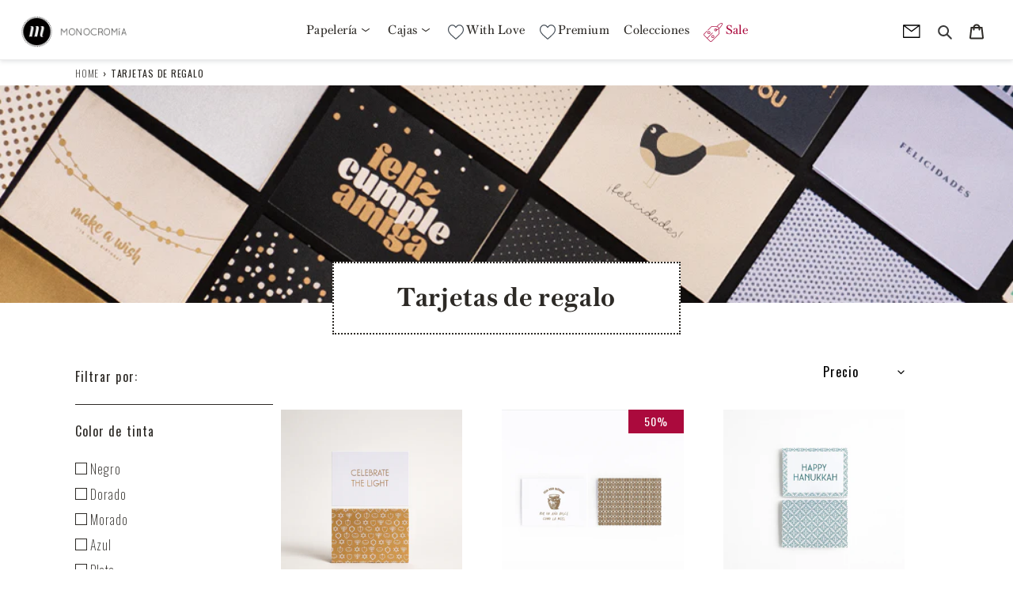

--- FILE ---
content_type: text/html; charset=utf-8
request_url: https://monocromia.com.mx/collections/tarjetas-de-regalo
body_size: 44924
content:
<!doctype html>
<html class="no-js" lang="es">
<head>
<!-- Google Tag Manager -->
<script>(function(w,d,s,l,i){w[l]=w[l]||[];w[l].push({'gtm.start':
new Date().getTime(),event:'gtm.js'});var f=d.getElementsByTagName(s)[0],
j=d.createElement(s),dl=l!='dataLayer'?'&l='+l:'';j.async=true;j.src=
'https://www.googletagmanager.com/gtm.js?id='+i+dl;f.parentNode.insertBefore(j,f);
})(window,document,'script','dataLayer','GTM-5T62JMXQ');</script>
<!-- End Google Tag Manager -->
  <meta charset="utf-8">
  <meta http-equiv="X-UA-Compatible" content="IE=edge,chrome=1">
  <meta name="viewport" content="width=device-width,initial-scale=1">
  <meta name="theme-color" content="#3a3a3a">

  <link rel="preconnect" href="https://cdn.shopify.com" crossorigin>
  <link rel="preconnect" href="https://fonts.shopify.com" crossorigin>
  <link rel="preconnect" href="https://monorail-edge.shopifysvc.com"><link rel="preload" href="//monocromia.com.mx/cdn/shop/t/16/assets/theme.css?v=32034305457401239761626892170" as="style">
  
  <link rel="preload" href="//monocromia.com.mx/cdn/shop/t/16/assets/theme.js?v=59172150623576356041626892148" as="script">
  <link rel="preload" href="//monocromia.com.mx/cdn/shop/t/16/assets/lazysizes.js?v=63098554868324070131626892145" as="script">
  
 
  <link href="//monocromia.com.mx/cdn/shop/t/16/assets/monocromia.scss.css?v=175699550415030066031696476145" rel="stylesheet" type="text/css" media="all" />
  <link href="https://fonts.googleapis.com/css2?family=Oswald:wght@100;200;300;400;500&display=swap" rel="stylesheet"><link rel="canonical" href="https://monocromia.com.mx/collections/tarjetas-de-regalo"><link rel="shortcut icon" href="//monocromia.com.mx/cdn/shop/files/Favicon-monocromia_32x32.png?v=1614763362" type="image/png"><title>Tarjetas de regalo
&ndash; monocromiamx</title><meta name="description" content="Tarjetas de Regalo Siempre hay un motivo para escribir.Dar las gracias, desear un feliz cumpleaños o simplemente acompañar un regalo con unas palabras. Nuestra colección de Tarjetas de Regalo reúne diseños pensados para decir lo que sientes de forma sencilla y cuidada.Piezas de papelería que acompañan el gesto y comple"><!-- /snippets/social-meta-tags.liquid -->




<meta property="og:site_name" content="monocromiamx">
<meta property="og:url" content="https://monocromia.com.mx/collections/tarjetas-de-regalo">
<meta property="og:title" content="Tarjetas de regalo">
<meta property="og:type" content="product.group">
<meta property="og:description" content="Tarjetas de Regalo Siempre hay un motivo para escribir.Dar las gracias, desear un feliz cumpleaños o simplemente acompañar un regalo con unas palabras. Nuestra colección de Tarjetas de Regalo reúne diseños pensados para decir lo que sientes de forma sencilla y cuidada.Piezas de papelería que acompañan el gesto y comple">

<meta property="og:image" content="http://monocromia.com.mx/cdn/shop/collections/Banner-coleccion-papel-desk_ced4b646-8a9c-4b1f-b6ed-fb917279f0de_1200x1200.jpg?v=1616597559">
<meta property="og:image:secure_url" content="https://monocromia.com.mx/cdn/shop/collections/Banner-coleccion-papel-desk_ced4b646-8a9c-4b1f-b6ed-fb917279f0de_1200x1200.jpg?v=1616597559">


<meta name="twitter:card" content="summary_large_image">
<meta name="twitter:title" content="Tarjetas de regalo">
<meta name="twitter:description" content="Tarjetas de Regalo Siempre hay un motivo para escribir.Dar las gracias, desear un feliz cumpleaños o simplemente acompañar un regalo con unas palabras. Nuestra colección de Tarjetas de Regalo reúne diseños pensados para decir lo que sientes de forma sencilla y cuidada.Piezas de papelería que acompañan el gesto y comple">

  
<style data-shopify>
:root {
    --color-text: #3a3a3a;
    --color-text-rgb: 58, 58, 58;
    --color-body-text: #333232;
    --color-sale-text: #ea0606;
    --color-small-button-text-border: #3a3a3a;
    --color-text-field: #ffffff;
    --color-text-field-text: #000000;
    --color-text-field-text-rgb: 0, 0, 0;

    --color-btn-primary: #3a3a3a;
    --color-btn-primary-darker: #212121;
    --color-btn-primary-text: #ffffff;

    --color-blankstate: rgba(51, 50, 50, 0.35);
    --color-blankstate-border: rgba(51, 50, 50, 0.2);
    --color-blankstate-background: rgba(51, 50, 50, 0.1);

    --color-text-focus:#606060;
    --color-overlay-text-focus:#e6e6e6;
    --color-btn-primary-focus:#606060;
    --color-btn-social-focus:#d2d2d2;
    --color-small-button-text-border-focus:#606060;
    --predictive-search-focus:#f2f2f2;

    --color-body: #ffffff;
    --color-bg: #ffffff;
    --color-bg-rgb: 255, 255, 255;
    --color-bg-alt: rgba(51, 50, 50, 0.05);
    --color-bg-currency-selector: rgba(51, 50, 50, 0.2);

    --color-overlay-title-text: #ffffff;
    --color-image-overlay: #685858;
    --color-image-overlay-rgb: 104, 88, 88;--opacity-image-overlay: 0.4;--hover-overlay-opacity: 0.8;

    --color-border: #ebebeb;
    --color-border-form: #cccccc;
    --color-border-form-darker: #b3b3b3;

    --svg-select-icon: url(//monocromia.com.mx/cdn/shop/t/16/assets/ico-select.svg?v=29003672709104678581626892170);
    --slick-img-url: url(//monocromia.com.mx/cdn/shop/t/16/assets/ajax-loader.gif?v=41356863302472015721626892128);

    --font-weight-body--bold: 700;
    --font-weight-body--bolder: 700;

    --font-stack-header: Raleway, sans-serif;
    --font-style-header: normal;
    --font-weight-header: 400;

    --font-stack-body: Quicksand, sans-serif;
    --font-style-body: normal;
    --font-weight-body: 400;

    --font-size-header: 20;

    --font-size-base: 14;

    --font-h1-desktop: 27;
    --font-h1-mobile: 25;
    --font-h2-desktop: 15;
    --font-h2-mobile: 14;
    --font-h3-mobile: 15;
    --font-h4-desktop: 13;
    --font-h4-mobile: 12;
    --font-h5-desktop: 11;
    --font-h5-mobile: 10;
    --font-h6-desktop: 10;
    --font-h6-mobile: 9;

    --font-mega-title-large-desktop: 50;

    --font-rich-text-large: 16;
    --font-rich-text-small: 12;

    
--color-video-bg: #f2f2f2;

    
    --global-color-image-loader-primary: rgba(58, 58, 58, 0.06);
    --global-color-image-loader-secondary: rgba(58, 58, 58, 0.12);
  }
</style>


  <!--
  <style>*,::after,::before{box-sizing:border-box}body{margin:0}body,html{background-color:var(--color-body)}body,button{font-size:calc(var(--font-size-base) * 1px);font-family:var(--font-stack-body);font-style:var(--font-style-body);font-weight:var(--font-weight-body);color:var(--color-text);line-height:1.5}body,button{-webkit-font-smoothing:antialiased;-webkit-text-size-adjust:100%}.border-bottom{border-bottom:1px solid var(--color-border)}.btn--link{background-color:transparent;border:0;margin:0;color:var(--color-text);text-align:left}.text-right{text-align:right}.icon{display:inline-block;width:20px;height:20px;vertical-align:middle;fill:currentColor}.icon__fallback-text,.visually-hidden{position:absolute!important;overflow:hidden;clip:rect(0 0 0 0);height:1px;width:1px;margin:-1px;padding:0;border:0}svg.icon:not(.icon--full-color) circle,svg.icon:not(.icon--full-color) ellipse,svg.icon:not(.icon--full-color) g,svg.icon:not(.icon--full-color) line,svg.icon:not(.icon--full-color) path,svg.icon:not(.icon--full-color) polygon,svg.icon:not(.icon--full-color) polyline,svg.icon:not(.icon--full-color) rect,symbol.icon:not(.icon--full-color) circle,symbol.icon:not(.icon--full-color) ellipse,symbol.icon:not(.icon--full-color) g,symbol.icon:not(.icon--full-color) line,symbol.icon:not(.icon--full-color) path,symbol.icon:not(.icon--full-color) polygon,symbol.icon:not(.icon--full-color) polyline,symbol.icon:not(.icon--full-color) rect{fill:inherit;stroke:inherit}li{list-style:none}.list--inline{padding:0;margin:0}.list--inline>li{display:inline-block;margin-bottom:0;vertical-align:middle}a{color:var(--color-text);text-decoration:none}.h1,.h2,h1,h2{margin:0 0 17.5px;font-family:var(--font-stack-header);font-style:var(--font-style-header);font-weight:var(--font-weight-header);line-height:1.2;overflow-wrap:break-word;word-wrap:break-word}.h1 a,.h2 a,h1 a,h2 a{color:inherit;text-decoration:none;font-weight:inherit}.h1,h1{font-size:calc(((var(--font-h1-desktop))/ (var(--font-size-base))) * 1em);text-transform:none;letter-spacing:0}@media only screen and (max-width:749px){.h1,h1{font-size:calc(((var(--font-h1-mobile))/ (var(--font-size-base))) * 1em)}}.h2,h2{font-size:calc(((var(--font-h2-desktop))/ (var(--font-size-base))) * 1em);text-transform:uppercase;letter-spacing:.1em}@media only screen and (max-width:749px){.h2,h2{font-size:calc(((var(--font-h2-mobile))/ (var(--font-size-base))) * 1em)}}p{color:var(--color-body-text);margin:0 0 19.44444px}@media only screen and (max-width:749px){p{font-size:calc(((var(--font-size-base) - 1)/ (var(--font-size-base))) * 1em)}}p:last-child{margin-bottom:0}@media only screen and (max-width:749px){.small--hide{display:none!important}}.grid{list-style:none;margin:0;padding:0;margin-left:-30px}.grid::after{content:'';display:table;clear:both}@media only screen and (max-width:749px){.grid{margin-left:-22px}}.grid::after{content:'';display:table;clear:both}.grid--no-gutters{margin-left:0}.grid--no-gutters .grid__item{padding-left:0}.grid--table{display:table;table-layout:fixed;width:100%}.grid--table>.grid__item{float:none;display:table-cell;vertical-align:middle}.grid__item{float:left;padding-left:30px;width:100%}@media only screen and (max-width:749px){.grid__item{padding-left:22px}}.grid__item[class*="--push"]{position:relative}@media only screen and (min-width:750px){.medium-up--one-quarter{width:25%}.medium-up--push-one-third{width:33.33%}.medium-up--one-half{width:50%}.medium-up--push-one-third{left:33.33%;position:relative}}.site-header{position:relative;background-color:var(--color-body)}@media only screen and (max-width:749px){.site-header{border-bottom:1px solid var(--color-border)}}@media only screen and (min-width:750px){.site-header{padding:0 55px}.site-header.logo--center{padding-top:30px}}.site-header__logo{margin:15px 0}.logo-align--center .site-header__logo{text-align:center;margin:0 auto}@media only screen and (max-width:749px){.logo-align--center .site-header__logo{text-align:left;margin:15px 0}}@media only screen and (max-width:749px){.site-header__logo{padding-left:22px;text-align:left}.site-header__logo img{margin:0}}.site-header__logo-link{display:inline-block;word-break:break-word}@media only screen and (min-width:750px){.logo-align--center .site-header__logo-link{margin:0 auto}}.site-header__logo-image{display:block}@media only screen and (min-width:750px){.site-header__logo-image{margin:0 auto}}.site-header__logo-image img{width:100%}.site-header__logo-image--centered img{margin:0 auto}.site-header__logo img{display:block}.site-header__icons{position:relative;white-space:nowrap}@media only screen and (max-width:749px){.site-header__icons{width:auto;padding-right:13px}.site-header__icons .btn--link,.site-header__icons .site-header__cart{font-size:calc(((var(--font-size-base))/ (var(--font-size-base))) * 1em)}}.site-header__icons-wrapper{position:relative;display:-webkit-flex;display:-ms-flexbox;display:flex;width:100%;-ms-flex-align:center;-webkit-align-items:center;-moz-align-items:center;-ms-align-items:center;-o-align-items:center;align-items:center;-webkit-justify-content:flex-end;-ms-justify-content:flex-end;justify-content:flex-end}.site-header__account,.site-header__cart,.site-header__search{position:relative}.site-header__search.site-header__icon{display:none}@media only screen and (min-width:1400px){.site-header__search.site-header__icon{display:block}}.site-header__search-toggle{display:block}@media only screen and (min-width:750px){.site-header__account,.site-header__cart{padding:10px 11px}}.site-header__cart-title,.site-header__search-title{position:absolute!important;overflow:hidden;clip:rect(0 0 0 0);height:1px;width:1px;margin:-1px;padding:0;border:0;display:block;vertical-align:middle}.site-header__cart-title{margin-right:3px}.site-header__cart-count{display:flex;align-items:center;justify-content:center;position:absolute;right:.4rem;top:.2rem;font-weight:700;background-color:var(--color-btn-primary);color:var(--color-btn-primary-text);border-radius:50%;min-width:1em;height:1em}.site-header__cart-count span{font-family:HelveticaNeue,"Helvetica Neue",Helvetica,Arial,sans-serif;font-size:calc(11em / 16);line-height:1}@media only screen and (max-width:749px){.site-header__cart-count{top:calc(7em / 16);right:0;border-radius:50%;min-width:calc(19em / 16);height:calc(19em / 16)}}@media only screen and (max-width:749px){.site-header__cart-count span{padding:.25em calc(6em / 16);font-size:12px}}.site-header__menu{display:none}@media only screen and (max-width:749px){.site-header__icon{display:inline-block;vertical-align:middle;padding:10px 11px;margin:0}}@media only screen and (min-width:750px){.site-header__icon .icon-search{margin-right:3px}}.announcement-bar{z-index:10;position:relative;text-align:center;border-bottom:1px solid transparent;padding:2px}.announcement-bar__link{display:block}.announcement-bar__message{display:block;padding:11px 22px;font-size:calc(((16)/ (var(--font-size-base))) * 1em);font-weight:var(--font-weight-header)}@media only screen and (min-width:750px){.announcement-bar__message{padding-left:55px;padding-right:55px}}.site-nav{position:relative;padding:0;text-align:center;margin:25px 0}.site-nav a{padding:3px 10px}.site-nav__link{display:block;white-space:nowrap}.site-nav--centered .site-nav__link{padding-top:0}.site-nav__link .icon-chevron-down{width:calc(8em / 16);height:calc(8em / 16);margin-left:.5rem}.site-nav__label{border-bottom:1px solid transparent}.site-nav__link--active .site-nav__label{border-bottom-color:var(--color-text)}.site-nav__link--button{border:none;background-color:transparent;padding:3px 10px}.site-header__mobile-nav{z-index:11;position:relative;background-color:var(--color-body)}@media only screen and (max-width:749px){.site-header__mobile-nav{display:-webkit-flex;display:-ms-flexbox;display:flex;width:100%;-ms-flex-align:center;-webkit-align-items:center;-moz-align-items:center;-ms-align-items:center;-o-align-items:center;align-items:center}}.mobile-nav--open .icon-close{display:none}.main-content{opacity:0}.main-content .shopify-section{display:none}.main-content .shopify-section:first-child{display:inherit}.critical-hidden{display:none}</style>
   -->
  <script>
    window.performance.mark('debut:theme_stylesheet_loaded.start');

    function onLoadStylesheet() {
      performance.mark('debut:theme_stylesheet_loaded.end');
      performance.measure('debut:theme_stylesheet_loaded', 'debut:theme_stylesheet_loaded.start', 'debut:theme_stylesheet_loaded.end');

      var url = "//monocromia.com.mx/cdn/shop/t/16/assets/theme.css?v=32034305457401239761626892170";
      var link = document.querySelector('link[href="' + url + '"]');
      link.loaded = true;
      link.dispatchEvent(new Event('load'));
    }
  </script>

  <link rel="stylesheet" href="//monocromia.com.mx/cdn/shop/t/16/assets/theme.css?v=32034305457401239761626892170" type="text/css" media="print" onload="this.media='all';onLoadStylesheet()">
 <link rel="stylesheet" href="//monocromia.com.mx/cdn/shop/t/16/assets/skins.css?v=88455906341781111741626892147" type="text/css">
   
  
  <style>
    @font-face {
  font-family: Raleway;
  font-weight: 400;
  font-style: normal;
  font-display: swap;
  src: url("//monocromia.com.mx/cdn/fonts/raleway/raleway_n4.2c76ddd103ff0f30b1230f13e160330ff8b2c68a.woff2") format("woff2"),
       url("//monocromia.com.mx/cdn/fonts/raleway/raleway_n4.c057757dddc39994ad5d9c9f58e7c2c2a72359a9.woff") format("woff");
}

    @font-face {
  font-family: Quicksand;
  font-weight: 400;
  font-style: normal;
  font-display: swap;
  src: url("//monocromia.com.mx/cdn/fonts/quicksand/quicksand_n4.bf8322a9d1da765aa396ad7b6eeb81930a6214de.woff2") format("woff2"),
       url("//monocromia.com.mx/cdn/fonts/quicksand/quicksand_n4.fa4cbd232d3483059e72b11f7239959a64c98426.woff") format("woff");
}

    @font-face {
  font-family: Quicksand;
  font-weight: 700;
  font-style: normal;
  font-display: swap;
  src: url("//monocromia.com.mx/cdn/fonts/quicksand/quicksand_n7.d375fe11182475f82f7bb6306a0a0e4018995610.woff2") format("woff2"),
       url("//monocromia.com.mx/cdn/fonts/quicksand/quicksand_n7.8ac2ae2fc4b90ef79aaa7aedb927d39f9f9aa3f4.woff") format("woff");
}

    @font-face {
  font-family: Quicksand;
  font-weight: 700;
  font-style: normal;
  font-display: swap;
  src: url("//monocromia.com.mx/cdn/fonts/quicksand/quicksand_n7.d375fe11182475f82f7bb6306a0a0e4018995610.woff2") format("woff2"),
       url("//monocromia.com.mx/cdn/fonts/quicksand/quicksand_n7.8ac2ae2fc4b90ef79aaa7aedb927d39f9f9aa3f4.woff") format("woff");
}

    
    
  </style>

  <script>
    var theme = {
      breakpoints: {
        medium: 750,
        large: 990,
        widescreen: 1400
      },
      strings: {
        addToCart: "Agregar a la bolsa",
        soldOut: "Agotado",
        unavailable: "No disponible",
        regularPrice: "Precio habitual",
        salePrice: "Precio de venta",
        sale: "Oferta",
        fromLowestPrice: "de [price]",
        vendor: "Proveedor",
        showMore: "Ver más",
        showLess: "Mostrar menos",
        searchFor: "Buscar",
        addressError: "No se puede encontrar esa dirección",
        addressNoResults: "No results for that address",
        addressQueryLimit: "Se ha excedido el límite de uso de la API de Google . Considere la posibilidad de actualizar a un \u003ca href=\"https:\/\/developers.google.com\/maps\/premium\/usage-limits\"\u003ePlan Premium\u003c\/a\u003e.",
        authError: "Hubo un problema de autenticación con su cuenta de Google Maps.",
        newWindow: "Abre en una nueva ventana.",
        external: "Abre sitio externo.",
        newWindowExternal: "Abre sitio externo externo en una nueva ventana.",
        removeLabel: "Eliminar [product]",
        update: "Actualizar carrito",
        quantity: "Cantidad",
        discountedTotal: "Descuento total",
        regularTotal: "Precio regular total",
        priceColumn: "Ver la columna de Precio para detalles del descuento.",
        quantityMinimumMessage: "La cantidad debe ser 1 o más",
        cartError: "Se ha producido un error al actualizar tu carrito. Vuelve a intentarlo.",
        removedItemMessage: "Eliminó \u003cspan class=\"cart__removed-product-details\"\u003e([quantity]) [link]\u003c\/span\u003e de tu carrito de compra.",
        unitPrice: "Precio unitario",
        unitPriceSeparator: "por",
        oneCartCount: "1 artículo",
        otherCartCount: "[count] artículos",
        quantityLabel: "Cantidad: [count]",
        products: "Productos",
        loading: "Cargando",
        number_of_results: "[result_number] de [results_count]",
        number_of_results_found: "[results_count] resultados encontrados",
        one_result_found: "1 resultado encontrado"
      },
      moneyFormat: "$ {{amount}}",
      moneyFormatWithCurrency: "$ {{amount}} MXN",
      settings: {
        predictiveSearchEnabled: true,
        predictiveSearchShowPrice: false,
        predictiveSearchShowVendor: false
      },
      stylesheet: "//monocromia.com.mx/cdn/shop/t/16/assets/theme.css?v=32034305457401239761626892170"
    }

    document.documentElement.className = document.documentElement.className.replace('no-js', 'js');
  </script><script src="//monocromia.com.mx/cdn/shop/t/16/assets/theme.js?v=59172150623576356041626892148" defer="defer"></script>
  <script src="//monocromia.com.mx/cdn/shop/t/16/assets/lazysizes.js?v=63098554868324070131626892145" async="async"></script>
  
  


  <script type="text/javascript">
    if (window.MSInputMethodContext && document.documentMode) {
      var scripts = document.getElementsByTagName('script')[0];
      var polyfill = document.createElement("script");
      polyfill.defer = true;
      polyfill.src = "//monocromia.com.mx/cdn/shop/t/16/assets/ie11CustomProperties.min.js?v=146208399201472936201626892144";

      scripts.parentNode.insertBefore(polyfill, scripts);
    }
  </script>

<!-- Global site tag (gtag.js) - Google Analytics -->
<script async src="https://www.googletagmanager.com/gtag/js?id=G-N988SJRM1E"></script>
<script>
  window.dataLayer = window.dataLayer || [];
  function gtag(){dataLayer.push(arguments);}
  gtag('js', new Date());

  gtag('config', 'G-N988SJRM1E');
</script>
  
  <script>window.performance && window.performance.mark && window.performance.mark('shopify.content_for_header.start');</script><meta name="facebook-domain-verification" content="4cza8dwapca2zrej3dz9fozl7iwk94">
<meta name="facebook-domain-verification" content="58997hc5357klibto3ru6q4xcdsnqa">
<meta name="facebook-domain-verification" content="gerwj6n3ov6dyhsil79056oonjchrp">
<meta id="shopify-digital-wallet" name="shopify-digital-wallet" content="/26879623354/digital_wallets/dialog">
<meta name="shopify-checkout-api-token" content="b86a3881fe71041c515f905eca2fa385">
<meta id="in-context-paypal-metadata" data-shop-id="26879623354" data-venmo-supported="false" data-environment="production" data-locale="es_ES" data-paypal-v4="true" data-currency="MXN">
<link rel="alternate" type="application/atom+xml" title="Feed" href="/collections/tarjetas-de-regalo.atom" />
<link rel="alternate" type="application/json+oembed" href="https://monocromia.com.mx/collections/tarjetas-de-regalo.oembed">
<script async="async" src="/checkouts/internal/preloads.js?locale=es-MX"></script>
<script id="shopify-features" type="application/json">{"accessToken":"b86a3881fe71041c515f905eca2fa385","betas":["rich-media-storefront-analytics"],"domain":"monocromia.com.mx","predictiveSearch":true,"shopId":26879623354,"locale":"es"}</script>
<script>var Shopify = Shopify || {};
Shopify.shop = "monocromiamx.myshopify.com";
Shopify.locale = "es";
Shopify.currency = {"active":"MXN","rate":"1.0"};
Shopify.country = "MX";
Shopify.theme = {"name":"Monocromia 21-Julio-2021-V8","id":125051994298,"schema_name":"Monocromia","schema_version":"17.4.1","theme_store_id":796,"role":"main"};
Shopify.theme.handle = "null";
Shopify.theme.style = {"id":null,"handle":null};
Shopify.cdnHost = "monocromia.com.mx/cdn";
Shopify.routes = Shopify.routes || {};
Shopify.routes.root = "/";</script>
<script type="module">!function(o){(o.Shopify=o.Shopify||{}).modules=!0}(window);</script>
<script>!function(o){function n(){var o=[];function n(){o.push(Array.prototype.slice.apply(arguments))}return n.q=o,n}var t=o.Shopify=o.Shopify||{};t.loadFeatures=n(),t.autoloadFeatures=n()}(window);</script>
<script id="shop-js-analytics" type="application/json">{"pageType":"collection"}</script>
<script defer="defer" async type="module" src="//monocromia.com.mx/cdn/shopifycloud/shop-js/modules/v2/client.init-shop-cart-sync_BFpxDrjM.es.esm.js"></script>
<script defer="defer" async type="module" src="//monocromia.com.mx/cdn/shopifycloud/shop-js/modules/v2/chunk.common_CnP21gUX.esm.js"></script>
<script defer="defer" async type="module" src="//monocromia.com.mx/cdn/shopifycloud/shop-js/modules/v2/chunk.modal_D61HrJrg.esm.js"></script>
<script type="module">
  await import("//monocromia.com.mx/cdn/shopifycloud/shop-js/modules/v2/client.init-shop-cart-sync_BFpxDrjM.es.esm.js");
await import("//monocromia.com.mx/cdn/shopifycloud/shop-js/modules/v2/chunk.common_CnP21gUX.esm.js");
await import("//monocromia.com.mx/cdn/shopifycloud/shop-js/modules/v2/chunk.modal_D61HrJrg.esm.js");

  window.Shopify.SignInWithShop?.initShopCartSync?.({"fedCMEnabled":true,"windoidEnabled":true});

</script>
<script id="__st">var __st={"a":26879623354,"offset":-21600,"reqid":"a94ff044-a04f-4557-8615-1f5e9870510c-1770030794","pageurl":"monocromia.com.mx\/collections\/tarjetas-de-regalo","u":"ee8619d96359","p":"collection","rtyp":"collection","rid":231533183162};</script>
<script>window.ShopifyPaypalV4VisibilityTracking = true;</script>
<script id="captcha-bootstrap">!function(){'use strict';const t='contact',e='account',n='new_comment',o=[[t,t],['blogs',n],['comments',n],[t,'customer']],c=[[e,'customer_login'],[e,'guest_login'],[e,'recover_customer_password'],[e,'create_customer']],r=t=>t.map((([t,e])=>`form[action*='/${t}']:not([data-nocaptcha='true']) input[name='form_type'][value='${e}']`)).join(','),a=t=>()=>t?[...document.querySelectorAll(t)].map((t=>t.form)):[];function s(){const t=[...o],e=r(t);return a(e)}const i='password',u='form_key',d=['recaptcha-v3-token','g-recaptcha-response','h-captcha-response',i],f=()=>{try{return window.sessionStorage}catch{return}},m='__shopify_v',_=t=>t.elements[u];function p(t,e,n=!1){try{const o=window.sessionStorage,c=JSON.parse(o.getItem(e)),{data:r}=function(t){const{data:e,action:n}=t;return t[m]||n?{data:e,action:n}:{data:t,action:n}}(c);for(const[e,n]of Object.entries(r))t.elements[e]&&(t.elements[e].value=n);n&&o.removeItem(e)}catch(o){console.error('form repopulation failed',{error:o})}}const l='form_type',E='cptcha';function T(t){t.dataset[E]=!0}const w=window,h=w.document,L='Shopify',v='ce_forms',y='captcha';let A=!1;((t,e)=>{const n=(g='f06e6c50-85a8-45c8-87d0-21a2b65856fe',I='https://cdn.shopify.com/shopifycloud/storefront-forms-hcaptcha/ce_storefront_forms_captcha_hcaptcha.v1.5.2.iife.js',D={infoText:'Protegido por hCaptcha',privacyText:'Privacidad',termsText:'Términos'},(t,e,n)=>{const o=w[L][v],c=o.bindForm;if(c)return c(t,g,e,D).then(n);var r;o.q.push([[t,g,e,D],n]),r=I,A||(h.body.append(Object.assign(h.createElement('script'),{id:'captcha-provider',async:!0,src:r})),A=!0)});var g,I,D;w[L]=w[L]||{},w[L][v]=w[L][v]||{},w[L][v].q=[],w[L][y]=w[L][y]||{},w[L][y].protect=function(t,e){n(t,void 0,e),T(t)},Object.freeze(w[L][y]),function(t,e,n,w,h,L){const[v,y,A,g]=function(t,e,n){const i=e?o:[],u=t?c:[],d=[...i,...u],f=r(d),m=r(i),_=r(d.filter((([t,e])=>n.includes(e))));return[a(f),a(m),a(_),s()]}(w,h,L),I=t=>{const e=t.target;return e instanceof HTMLFormElement?e:e&&e.form},D=t=>v().includes(t);t.addEventListener('submit',(t=>{const e=I(t);if(!e)return;const n=D(e)&&!e.dataset.hcaptchaBound&&!e.dataset.recaptchaBound,o=_(e),c=g().includes(e)&&(!o||!o.value);(n||c)&&t.preventDefault(),c&&!n&&(function(t){try{if(!f())return;!function(t){const e=f();if(!e)return;const n=_(t);if(!n)return;const o=n.value;o&&e.removeItem(o)}(t);const e=Array.from(Array(32),(()=>Math.random().toString(36)[2])).join('');!function(t,e){_(t)||t.append(Object.assign(document.createElement('input'),{type:'hidden',name:u})),t.elements[u].value=e}(t,e),function(t,e){const n=f();if(!n)return;const o=[...t.querySelectorAll(`input[type='${i}']`)].map((({name:t})=>t)),c=[...d,...o],r={};for(const[a,s]of new FormData(t).entries())c.includes(a)||(r[a]=s);n.setItem(e,JSON.stringify({[m]:1,action:t.action,data:r}))}(t,e)}catch(e){console.error('failed to persist form',e)}}(e),e.submit())}));const S=(t,e)=>{t&&!t.dataset[E]&&(n(t,e.some((e=>e===t))),T(t))};for(const o of['focusin','change'])t.addEventListener(o,(t=>{const e=I(t);D(e)&&S(e,y())}));const B=e.get('form_key'),M=e.get(l),P=B&&M;t.addEventListener('DOMContentLoaded',(()=>{const t=y();if(P)for(const e of t)e.elements[l].value===M&&p(e,B);[...new Set([...A(),...v().filter((t=>'true'===t.dataset.shopifyCaptcha))])].forEach((e=>S(e,t)))}))}(h,new URLSearchParams(w.location.search),n,t,e,['guest_login'])})(!0,!0)}();</script>
<script integrity="sha256-4kQ18oKyAcykRKYeNunJcIwy7WH5gtpwJnB7kiuLZ1E=" data-source-attribution="shopify.loadfeatures" defer="defer" src="//monocromia.com.mx/cdn/shopifycloud/storefront/assets/storefront/load_feature-a0a9edcb.js" crossorigin="anonymous"></script>
<script data-source-attribution="shopify.dynamic_checkout.dynamic.init">var Shopify=Shopify||{};Shopify.PaymentButton=Shopify.PaymentButton||{isStorefrontPortableWallets:!0,init:function(){window.Shopify.PaymentButton.init=function(){};var t=document.createElement("script");t.src="https://monocromia.com.mx/cdn/shopifycloud/portable-wallets/latest/portable-wallets.es.js",t.type="module",document.head.appendChild(t)}};
</script>
<script data-source-attribution="shopify.dynamic_checkout.buyer_consent">
  function portableWalletsHideBuyerConsent(e){var t=document.getElementById("shopify-buyer-consent"),n=document.getElementById("shopify-subscription-policy-button");t&&n&&(t.classList.add("hidden"),t.setAttribute("aria-hidden","true"),n.removeEventListener("click",e))}function portableWalletsShowBuyerConsent(e){var t=document.getElementById("shopify-buyer-consent"),n=document.getElementById("shopify-subscription-policy-button");t&&n&&(t.classList.remove("hidden"),t.removeAttribute("aria-hidden"),n.addEventListener("click",e))}window.Shopify?.PaymentButton&&(window.Shopify.PaymentButton.hideBuyerConsent=portableWalletsHideBuyerConsent,window.Shopify.PaymentButton.showBuyerConsent=portableWalletsShowBuyerConsent);
</script>
<script data-source-attribution="shopify.dynamic_checkout.cart.bootstrap">document.addEventListener("DOMContentLoaded",(function(){function t(){return document.querySelector("shopify-accelerated-checkout-cart, shopify-accelerated-checkout")}if(t())Shopify.PaymentButton.init();else{new MutationObserver((function(e,n){t()&&(Shopify.PaymentButton.init(),n.disconnect())})).observe(document.body,{childList:!0,subtree:!0})}}));
</script>
<link id="shopify-accelerated-checkout-styles" rel="stylesheet" media="screen" href="https://monocromia.com.mx/cdn/shopifycloud/portable-wallets/latest/accelerated-checkout-backwards-compat.css" crossorigin="anonymous">
<style id="shopify-accelerated-checkout-cart">
        #shopify-buyer-consent {
  margin-top: 1em;
  display: inline-block;
  width: 100%;
}

#shopify-buyer-consent.hidden {
  display: none;
}

#shopify-subscription-policy-button {
  background: none;
  border: none;
  padding: 0;
  text-decoration: underline;
  font-size: inherit;
  cursor: pointer;
}

#shopify-subscription-policy-button::before {
  box-shadow: none;
}

      </style>

<script>window.performance && window.performance.mark && window.performance.mark('shopify.content_for_header.end');</script>
<link href="https://monorail-edge.shopifysvc.com" rel="dns-prefetch">
<script>(function(){if ("sendBeacon" in navigator && "performance" in window) {try {var session_token_from_headers = performance.getEntriesByType('navigation')[0].serverTiming.find(x => x.name == '_s').description;} catch {var session_token_from_headers = undefined;}var session_cookie_matches = document.cookie.match(/_shopify_s=([^;]*)/);var session_token_from_cookie = session_cookie_matches && session_cookie_matches.length === 2 ? session_cookie_matches[1] : "";var session_token = session_token_from_headers || session_token_from_cookie || "";function handle_abandonment_event(e) {var entries = performance.getEntries().filter(function(entry) {return /monorail-edge.shopifysvc.com/.test(entry.name);});if (!window.abandonment_tracked && entries.length === 0) {window.abandonment_tracked = true;var currentMs = Date.now();var navigation_start = performance.timing.navigationStart;var payload = {shop_id: 26879623354,url: window.location.href,navigation_start,duration: currentMs - navigation_start,session_token,page_type: "collection"};window.navigator.sendBeacon("https://monorail-edge.shopifysvc.com/v1/produce", JSON.stringify({schema_id: "online_store_buyer_site_abandonment/1.1",payload: payload,metadata: {event_created_at_ms: currentMs,event_sent_at_ms: currentMs}}));}}window.addEventListener('pagehide', handle_abandonment_event);}}());</script>
<script id="web-pixels-manager-setup">(function e(e,d,r,n,o){if(void 0===o&&(o={}),!Boolean(null===(a=null===(i=window.Shopify)||void 0===i?void 0:i.analytics)||void 0===a?void 0:a.replayQueue)){var i,a;window.Shopify=window.Shopify||{};var t=window.Shopify;t.analytics=t.analytics||{};var s=t.analytics;s.replayQueue=[],s.publish=function(e,d,r){return s.replayQueue.push([e,d,r]),!0};try{self.performance.mark("wpm:start")}catch(e){}var l=function(){var e={modern:/Edge?\/(1{2}[4-9]|1[2-9]\d|[2-9]\d{2}|\d{4,})\.\d+(\.\d+|)|Firefox\/(1{2}[4-9]|1[2-9]\d|[2-9]\d{2}|\d{4,})\.\d+(\.\d+|)|Chrom(ium|e)\/(9{2}|\d{3,})\.\d+(\.\d+|)|(Maci|X1{2}).+ Version\/(15\.\d+|(1[6-9]|[2-9]\d|\d{3,})\.\d+)([,.]\d+|)( \(\w+\)|)( Mobile\/\w+|) Safari\/|Chrome.+OPR\/(9{2}|\d{3,})\.\d+\.\d+|(CPU[ +]OS|iPhone[ +]OS|CPU[ +]iPhone|CPU IPhone OS|CPU iPad OS)[ +]+(15[._]\d+|(1[6-9]|[2-9]\d|\d{3,})[._]\d+)([._]\d+|)|Android:?[ /-](13[3-9]|1[4-9]\d|[2-9]\d{2}|\d{4,})(\.\d+|)(\.\d+|)|Android.+Firefox\/(13[5-9]|1[4-9]\d|[2-9]\d{2}|\d{4,})\.\d+(\.\d+|)|Android.+Chrom(ium|e)\/(13[3-9]|1[4-9]\d|[2-9]\d{2}|\d{4,})\.\d+(\.\d+|)|SamsungBrowser\/([2-9]\d|\d{3,})\.\d+/,legacy:/Edge?\/(1[6-9]|[2-9]\d|\d{3,})\.\d+(\.\d+|)|Firefox\/(5[4-9]|[6-9]\d|\d{3,})\.\d+(\.\d+|)|Chrom(ium|e)\/(5[1-9]|[6-9]\d|\d{3,})\.\d+(\.\d+|)([\d.]+$|.*Safari\/(?![\d.]+ Edge\/[\d.]+$))|(Maci|X1{2}).+ Version\/(10\.\d+|(1[1-9]|[2-9]\d|\d{3,})\.\d+)([,.]\d+|)( \(\w+\)|)( Mobile\/\w+|) Safari\/|Chrome.+OPR\/(3[89]|[4-9]\d|\d{3,})\.\d+\.\d+|(CPU[ +]OS|iPhone[ +]OS|CPU[ +]iPhone|CPU IPhone OS|CPU iPad OS)[ +]+(10[._]\d+|(1[1-9]|[2-9]\d|\d{3,})[._]\d+)([._]\d+|)|Android:?[ /-](13[3-9]|1[4-9]\d|[2-9]\d{2}|\d{4,})(\.\d+|)(\.\d+|)|Mobile Safari.+OPR\/([89]\d|\d{3,})\.\d+\.\d+|Android.+Firefox\/(13[5-9]|1[4-9]\d|[2-9]\d{2}|\d{4,})\.\d+(\.\d+|)|Android.+Chrom(ium|e)\/(13[3-9]|1[4-9]\d|[2-9]\d{2}|\d{4,})\.\d+(\.\d+|)|Android.+(UC? ?Browser|UCWEB|U3)[ /]?(15\.([5-9]|\d{2,})|(1[6-9]|[2-9]\d|\d{3,})\.\d+)\.\d+|SamsungBrowser\/(5\.\d+|([6-9]|\d{2,})\.\d+)|Android.+MQ{2}Browser\/(14(\.(9|\d{2,})|)|(1[5-9]|[2-9]\d|\d{3,})(\.\d+|))(\.\d+|)|K[Aa][Ii]OS\/(3\.\d+|([4-9]|\d{2,})\.\d+)(\.\d+|)/},d=e.modern,r=e.legacy,n=navigator.userAgent;return n.match(d)?"modern":n.match(r)?"legacy":"unknown"}(),u="modern"===l?"modern":"legacy",c=(null!=n?n:{modern:"",legacy:""})[u],f=function(e){return[e.baseUrl,"/wpm","/b",e.hashVersion,"modern"===e.buildTarget?"m":"l",".js"].join("")}({baseUrl:d,hashVersion:r,buildTarget:u}),m=function(e){var d=e.version,r=e.bundleTarget,n=e.surface,o=e.pageUrl,i=e.monorailEndpoint;return{emit:function(e){var a=e.status,t=e.errorMsg,s=(new Date).getTime(),l=JSON.stringify({metadata:{event_sent_at_ms:s},events:[{schema_id:"web_pixels_manager_load/3.1",payload:{version:d,bundle_target:r,page_url:o,status:a,surface:n,error_msg:t},metadata:{event_created_at_ms:s}}]});if(!i)return console&&console.warn&&console.warn("[Web Pixels Manager] No Monorail endpoint provided, skipping logging."),!1;try{return self.navigator.sendBeacon.bind(self.navigator)(i,l)}catch(e){}var u=new XMLHttpRequest;try{return u.open("POST",i,!0),u.setRequestHeader("Content-Type","text/plain"),u.send(l),!0}catch(e){return console&&console.warn&&console.warn("[Web Pixels Manager] Got an unhandled error while logging to Monorail."),!1}}}}({version:r,bundleTarget:l,surface:e.surface,pageUrl:self.location.href,monorailEndpoint:e.monorailEndpoint});try{o.browserTarget=l,function(e){var d=e.src,r=e.async,n=void 0===r||r,o=e.onload,i=e.onerror,a=e.sri,t=e.scriptDataAttributes,s=void 0===t?{}:t,l=document.createElement("script"),u=document.querySelector("head"),c=document.querySelector("body");if(l.async=n,l.src=d,a&&(l.integrity=a,l.crossOrigin="anonymous"),s)for(var f in s)if(Object.prototype.hasOwnProperty.call(s,f))try{l.dataset[f]=s[f]}catch(e){}if(o&&l.addEventListener("load",o),i&&l.addEventListener("error",i),u)u.appendChild(l);else{if(!c)throw new Error("Did not find a head or body element to append the script");c.appendChild(l)}}({src:f,async:!0,onload:function(){if(!function(){var e,d;return Boolean(null===(d=null===(e=window.Shopify)||void 0===e?void 0:e.analytics)||void 0===d?void 0:d.initialized)}()){var d=window.webPixelsManager.init(e)||void 0;if(d){var r=window.Shopify.analytics;r.replayQueue.forEach((function(e){var r=e[0],n=e[1],o=e[2];d.publishCustomEvent(r,n,o)})),r.replayQueue=[],r.publish=d.publishCustomEvent,r.visitor=d.visitor,r.initialized=!0}}},onerror:function(){return m.emit({status:"failed",errorMsg:"".concat(f," has failed to load")})},sri:function(e){var d=/^sha384-[A-Za-z0-9+/=]+$/;return"string"==typeof e&&d.test(e)}(c)?c:"",scriptDataAttributes:o}),m.emit({status:"loading"})}catch(e){m.emit({status:"failed",errorMsg:(null==e?void 0:e.message)||"Unknown error"})}}})({shopId: 26879623354,storefrontBaseUrl: "https://monocromia.com.mx",extensionsBaseUrl: "https://extensions.shopifycdn.com/cdn/shopifycloud/web-pixels-manager",monorailEndpoint: "https://monorail-edge.shopifysvc.com/unstable/produce_batch",surface: "storefront-renderer",enabledBetaFlags: ["2dca8a86"],webPixelsConfigList: [{"id":"83460282","eventPayloadVersion":"v1","runtimeContext":"LAX","scriptVersion":"1","type":"CUSTOM","privacyPurposes":["ANALYTICS"],"name":"Google Analytics tag (migrated)"},{"id":"shopify-app-pixel","configuration":"{}","eventPayloadVersion":"v1","runtimeContext":"STRICT","scriptVersion":"0450","apiClientId":"shopify-pixel","type":"APP","privacyPurposes":["ANALYTICS","MARKETING"]},{"id":"shopify-custom-pixel","eventPayloadVersion":"v1","runtimeContext":"LAX","scriptVersion":"0450","apiClientId":"shopify-pixel","type":"CUSTOM","privacyPurposes":["ANALYTICS","MARKETING"]}],isMerchantRequest: false,initData: {"shop":{"name":"monocromiamx","paymentSettings":{"currencyCode":"MXN"},"myshopifyDomain":"monocromiamx.myshopify.com","countryCode":"MX","storefrontUrl":"https:\/\/monocromia.com.mx"},"customer":null,"cart":null,"checkout":null,"productVariants":[],"purchasingCompany":null},},"https://monocromia.com.mx/cdn","1d2a099fw23dfb22ep557258f5m7a2edbae",{"modern":"","legacy":""},{"shopId":"26879623354","storefrontBaseUrl":"https:\/\/monocromia.com.mx","extensionBaseUrl":"https:\/\/extensions.shopifycdn.com\/cdn\/shopifycloud\/web-pixels-manager","surface":"storefront-renderer","enabledBetaFlags":"[\"2dca8a86\"]","isMerchantRequest":"false","hashVersion":"1d2a099fw23dfb22ep557258f5m7a2edbae","publish":"custom","events":"[[\"page_viewed\",{}],[\"collection_viewed\",{\"collection\":{\"id\":\"231533183162\",\"title\":\"Tarjetas de regalo\",\"productVariants\":[{\"price\":{\"amount\":100.0,\"currencyCode\":\"MXN\"},\"product\":{\"title\":\"Tarjeta \\\"Celebrate the light\\\"\",\"vendor\":\"monocromiamx\",\"id\":\"8268433981626\",\"untranslatedTitle\":\"Tarjeta \\\"Celebrate the light\\\"\",\"url\":\"\/products\/tarjeta-celebrate-the-light\",\"type\":\"tarjetas\"},\"id\":\"45346023538874\",\"image\":{\"src\":\"\/\/monocromia.com.mx\/cdn\/shop\/files\/ChatGPTImageNov19_2025_02_44_30PM.png?v=1763585132\"},\"sku\":\"TARJETAHANUKKAHCTL\",\"title\":\"Default Title\",\"untranslatedTitle\":\"Default Title\"},{\"price\":{\"amount\":50.0,\"currencyCode\":\"MXN\"},\"product\":{\"title\":\"Tarjeta \\\"Feliz Rosh Hashanah\\\"\",\"vendor\":\"monocromiamx\",\"id\":\"8160799162554\",\"untranslatedTitle\":\"Tarjeta \\\"Feliz Rosh Hashanah\\\"\",\"url\":\"\/products\/tarjeta-por-un-ano-lleno-de-luz-copy\",\"type\":\"tarjetas\"},\"id\":\"44959128977594\",\"image\":{\"src\":\"\/\/monocromia.com.mx\/cdn\/shop\/files\/f279d24b-652c-4699-a6c2-6e0e863e240e.jpg?v=1751413067\"},\"sku\":\"TJAROSHHASHANA\",\"title\":\"Default Title\",\"untranslatedTitle\":\"Default Title\"},{\"price\":{\"amount\":100.0,\"currencyCode\":\"MXN\"},\"product\":{\"title\":\"Tarjeta \\\"Happy Hanukkah\\\"\",\"vendor\":\"monocromiamx\",\"id\":\"8268435947706\",\"untranslatedTitle\":\"Tarjeta \\\"Happy Hanukkah\\\"\",\"url\":\"\/products\/tarjeta-happy-hanukkah\",\"type\":\"tarjetas\"},\"id\":\"45346040742074\",\"image\":{\"src\":\"\/\/monocromia.com.mx\/cdn\/shop\/files\/ChatGPTImageNov19_2025_04_34_24PM.png?v=1763591710\"},\"sku\":\"TARJETAHAPPYHANUKKAH\",\"title\":\"Default Title\",\"untranslatedTitle\":\"Default Title\"},{\"price\":{\"amount\":50.0,\"currencyCode\":\"MXN\"},\"product\":{\"title\":\"Tarjeta \\\"Happy Rosh Hashanah\\\"\",\"vendor\":\"monocromiamx\",\"id\":\"8161047281850\",\"untranslatedTitle\":\"Tarjeta \\\"Happy Rosh Hashanah\\\"\",\"url\":\"\/products\/tarjeta-happy-rosh-hashanah\",\"type\":\"tarjetas\"},\"id\":\"44959452299450\",\"image\":{\"src\":\"\/\/monocromia.com.mx\/cdn\/shop\/files\/18f739c1-f208-4c4c-b066-1a0bb6da7aaf.jpg?v=1751412726\"},\"sku\":\"TJAHAPPYROSH\",\"title\":\"Default Title\",\"untranslatedTitle\":\"Default Title\"},{\"price\":{\"amount\":50.0,\"currencyCode\":\"MXN\"},\"product\":{\"title\":\"Tarjeta \\\"Por un año lleno de luz\\\"\",\"vendor\":\"monocromiamx\",\"id\":\"8160755318970\",\"untranslatedTitle\":\"Tarjeta \\\"Por un año lleno de luz\\\"\",\"url\":\"\/products\/tarjeta-por-un-ano-lleno-de-luz\",\"type\":\"tarjetas\"},\"id\":\"44959081758906\",\"image\":{\"src\":\"\/\/monocromia.com.mx\/cdn\/shop\/files\/e9500c51-a4ea-4a41-a11c-4baa959fcd7c.png?v=1751411189\"},\"sku\":\"TJALUZ\",\"title\":\"Default Title\",\"untranslatedTitle\":\"Default Title\"},{\"price\":{\"amount\":100.0,\"currencyCode\":\"MXN\"},\"product\":{\"title\":\"Tarjeta Be Happy!\",\"vendor\":\"monocromiamx\",\"id\":\"6704425664698\",\"untranslatedTitle\":\"Tarjeta Be Happy!\",\"url\":\"\/products\/tarjeta-be-happy\",\"type\":\"tarjetas\"},\"id\":\"39901724606650\",\"image\":{\"src\":\"\/\/monocromia.com.mx\/cdn\/shop\/products\/beHappy1.jpg?v=1624586336\"},\"sku\":\"THNKUCARDBH\",\"title\":\"Default Title\",\"untranslatedTitle\":\"Default Title\"},{\"price\":{\"amount\":50.0,\"currencyCode\":\"MXN\"},\"product\":{\"title\":\"Tarjeta Dia de las Madres\",\"vendor\":\"monocromiamx\",\"id\":\"7359580799162\",\"untranslatedTitle\":\"Tarjeta Dia de las Madres\",\"url\":\"\/products\/tarjeta-dia-de-las-madres\",\"type\":\"tarjetas\"},\"id\":\"42372118511802\",\"image\":{\"src\":\"\/\/monocromia.com.mx\/cdn\/shop\/products\/TARJETA-NJ.jpg?v=1680815894\"},\"sku\":\"TARJETA-NJ\",\"title\":\"Default Title\",\"untranslatedTitle\":\"Default Title\"},{\"price\":{\"amount\":50.0,\"currencyCode\":\"MXN\"},\"product\":{\"title\":\"Tarjeta Dia de las Madres\",\"vendor\":\"monocromiamx\",\"id\":\"7359580897466\",\"untranslatedTitle\":\"Tarjeta Dia de las Madres\",\"url\":\"\/products\/copy-of-tarjeta-dia-de-las-madres\",\"type\":\"tarjetas\"},\"id\":\"42372118905018\",\"image\":{\"src\":\"\/\/monocromia.com.mx\/cdn\/shop\/products\/TARJETA-am.jpg?v=1680815927\"},\"sku\":\"TARJETA-AM\",\"title\":\"Default Title\",\"untranslatedTitle\":\"Default Title\"},{\"price\":{\"amount\":50.0,\"currencyCode\":\"MXN\"},\"product\":{\"title\":\"Tarjeta Dia de las Madres\",\"vendor\":\"monocromiamx\",\"id\":\"7359580963002\",\"untranslatedTitle\":\"Tarjeta Dia de las Madres\",\"url\":\"\/products\/tarjeta-dia-de-las-madres-1\",\"type\":\"tarjetas\"},\"id\":\"42372119265466\",\"image\":{\"src\":\"\/\/monocromia.com.mx\/cdn\/shop\/products\/TARJETA-VD.jpg?v=1680815948\"},\"sku\":\"TARJETA-VD\",\"title\":\"Default Title\",\"untranslatedTitle\":\"Default Title\"},{\"price\":{\"amount\":100.0,\"currencyCode\":\"MXN\"},\"product\":{\"title\":\"Tarjeta Felicidades\",\"vendor\":\"monocromiamx\",\"id\":\"6607294988474\",\"untranslatedTitle\":\"Tarjeta Felicidades\",\"url\":\"\/products\/tarjeta-felicidades\",\"type\":\"tarjetas\"},\"id\":\"39493654315194\",\"image\":{\"src\":\"\/\/monocromia.com.mx\/cdn\/shop\/products\/FelicidadesPajarito1.jpg?v=1624235072\"},\"sku\":\"THNKUCARDFCS\",\"title\":\"Default Title\",\"untranslatedTitle\":\"Default Title\"},{\"price\":{\"amount\":100.0,\"currencyCode\":\"MXN\"},\"product\":{\"title\":\"Tarjeta Feliz Cumple Amiga\",\"vendor\":\"monocromiamx\",\"id\":\"6607300493498\",\"untranslatedTitle\":\"Tarjeta Feliz Cumple Amiga\",\"url\":\"\/products\/tarjeta-feliz-cumple-amiga\",\"type\":\"tarjetas\"},\"id\":\"39493670338746\",\"image\":{\"src\":\"\/\/monocromia.com.mx\/cdn\/shop\/products\/FelizCumpleAmi1.jpg?v=1624586639\"},\"sku\":\"THNKUCARDFCA\",\"title\":\"Default Title\",\"untranslatedTitle\":\"Default Title\"},{\"price\":{\"amount\":100.0,\"currencyCode\":\"MXN\"},\"product\":{\"title\":\"Tarjeta Feliz Cumpleaños a Ti\",\"vendor\":\"monocromiamx\",\"id\":\"6607302820026\",\"untranslatedTitle\":\"Tarjeta Feliz Cumpleaños a Ti\",\"url\":\"\/products\/tarjeta-feliz-cumpleanos-a-ti\",\"type\":\"tarjetas\"},\"id\":\"39493678923962\",\"image\":{\"src\":\"\/\/monocromia.com.mx\/cdn\/shop\/products\/FelizCumpleP1.jpg?v=1624239863\"},\"sku\":\"THNKUCARDFCAT\",\"title\":\"Default Title\",\"untranslatedTitle\":\"Default Title\"},{\"price\":{\"amount\":100.0,\"currencyCode\":\"MXN\"},\"product\":{\"title\":\"Tarjeta Gracias\",\"vendor\":\"monocromiamx\",\"id\":\"6607307997370\",\"untranslatedTitle\":\"Tarjeta Gracias\",\"url\":\"\/products\/tarjeta-gracias\",\"type\":\"tarjetas\"},\"id\":\"39493692817594\",\"image\":{\"src\":\"\/\/monocromia.com.mx\/cdn\/shop\/products\/GraciasN1.jpg?v=1624235744\"},\"sku\":\"THNKUCARDG\",\"title\":\"Default Title\",\"untranslatedTitle\":\"Default Title\"},{\"price\":{\"amount\":100.0,\"currencyCode\":\"MXN\"},\"product\":{\"title\":\"Tarjeta Gracias\",\"vendor\":\"monocromiamx\",\"id\":\"6607315206330\",\"untranslatedTitle\":\"Tarjeta Gracias\",\"url\":\"\/products\/tarjeta-gracias-1\",\"type\":\"tarjetas\"},\"id\":\"39493717295290\",\"image\":{\"src\":\"\/\/monocromia.com.mx\/cdn\/shop\/products\/Gracias1.jpg?v=1624583832\"},\"sku\":\"THNKUCARDVG\",\"title\":\"Default Title\",\"untranslatedTitle\":\"Default Title\"},{\"price\":{\"amount\":100.0,\"currencyCode\":\"MXN\"},\"product\":{\"title\":\"Tarjeta I Love You\",\"vendor\":\"monocromiamx\",\"id\":\"6607281684666\",\"untranslatedTitle\":\"Tarjeta I Love You\",\"url\":\"\/products\/tarjeta-love-you\",\"type\":\"tarjetas\"},\"id\":\"39493609357498\",\"image\":{\"src\":\"\/\/monocromia.com.mx\/cdn\/shop\/products\/ILoveU1.jpg?v=1624587341\"},\"sku\":\"THNKUCARDILV\",\"title\":\"Default Title\",\"untranslatedTitle\":\"Default Title\"},{\"price\":{\"amount\":100.0,\"currencyCode\":\"MXN\"},\"product\":{\"title\":\"Tarjeta Mil Gracias\",\"vendor\":\"monocromiamx\",\"id\":\"6607310684346\",\"untranslatedTitle\":\"Tarjeta Mil Gracias\",\"url\":\"\/products\/tarjeta-mil-gracias\",\"type\":\"tarjetas\"},\"id\":\"39493701238970\",\"image\":{\"src\":\"\/\/monocromia.com.mx\/cdn\/shop\/products\/1.jpg?v=1623872763\"},\"sku\":\"THNKUCARDMG\",\"title\":\"Default Title\",\"untranslatedTitle\":\"Default Title\"},{\"price\":{\"amount\":100.0,\"currencyCode\":\"MXN\"},\"product\":{\"title\":\"Tarjeta Muchas Felicidades\",\"vendor\":\"monocromiamx\",\"id\":\"6704345874618\",\"untranslatedTitle\":\"Tarjeta Muchas Felicidades\",\"url\":\"\/products\/tarjeta-muchas-felicidades-1\",\"type\":\"tarjetas\"},\"id\":\"39901528948922\",\"image\":{\"src\":\"\/\/monocromia.com.mx\/cdn\/shop\/products\/MuchasFelicidades1.jpg?v=1624585456\"},\"sku\":\"THNKUCARDMFD\",\"title\":\"Default Title\",\"untranslatedTitle\":\"Default Title\"},{\"price\":{\"amount\":30.0,\"currencyCode\":\"MXN\"},\"product\":{\"title\":\"Tarjeta My Hero...\",\"vendor\":\"monocromiamx\",\"id\":\"7100732047546\",\"untranslatedTitle\":\"Tarjeta My Hero...\",\"url\":\"\/products\/tarjeta-my-hero\",\"type\":\"tarjetas\"},\"id\":\"41467215216826\",\"image\":{\"src\":\"\/\/monocromia.com.mx\/cdn\/shop\/products\/THNKUCARD_DAD2_A.jpg?v=1653697057\"},\"sku\":\"TJAMYHERO-AZUL\",\"title\":\"Default Title\",\"untranslatedTitle\":\"Default Title\"},{\"price\":{\"amount\":60.0,\"currencyCode\":\"MXN\"},\"product\":{\"title\":\"Tarjeta My Hero...\",\"vendor\":\"monocromiamx\",\"id\":\"7100732113082\",\"untranslatedTitle\":\"Tarjeta My Hero...\",\"url\":\"\/products\/copy-of-tarjeta-my-hero\",\"type\":\"tarjetas\"},\"id\":\"41467215708346\",\"image\":{\"src\":\"\/\/monocromia.com.mx\/cdn\/shop\/products\/THNKUCARD_DAD2_N.jpg?v=1653697076\"},\"sku\":\"TJAMYHERO-NEGRO\",\"title\":\"Default Title\",\"untranslatedTitle\":\"Default Title\"},{\"price\":{\"amount\":100.0,\"currencyCode\":\"MXN\"},\"product\":{\"title\":\"Tarjeta Nota Importante\",\"vendor\":\"monocromiamx\",\"id\":\"6607290237114\",\"untranslatedTitle\":\"Tarjeta Nota Importante\",\"url\":\"\/products\/tarjeta-nota-importante\",\"type\":\"tarjetas\"},\"id\":\"39493631213754\",\"image\":{\"src\":\"\/\/monocromia.com.mx\/cdn\/shop\/products\/THNKUCARDNI2.jpg?v=1617806119\"},\"sku\":\"THNKUCARDNI\",\"title\":\"Default Title\",\"untranslatedTitle\":\"Default Title\"},{\"price\":{\"amount\":100.0,\"currencyCode\":\"MXN\"},\"product\":{\"title\":\"Tarjeta Rayas\",\"vendor\":\"monocromiamx\",\"id\":\"6607250161850\",\"untranslatedTitle\":\"Tarjeta Rayas\",\"url\":\"\/products\/tarjeta-rayas\",\"type\":\"tarjetas\"},\"id\":\"39493509644474\",\"image\":{\"src\":\"\/\/monocromia.com.mx\/cdn\/shop\/products\/Rayas1.jpg?v=1624587103\"},\"sku\":\"THNKUCARDRAY\",\"title\":\"Default Title\",\"untranslatedTitle\":\"Default Title\"},{\"price\":{\"amount\":30.0,\"currencyCode\":\"MXN\"},\"product\":{\"title\":\"Tarjeta Someone Special...\",\"vendor\":\"monocromiamx\",\"id\":\"7100730966202\",\"untranslatedTitle\":\"Tarjeta Someone Special...\",\"url\":\"\/products\/tarjeta-someone-special\",\"type\":\"tarjetas\"},\"id\":\"41467210465466\",\"image\":{\"src\":\"\/\/monocromia.com.mx\/cdn\/shop\/products\/THNKUCARD_DAD1_A.jpg?v=1653696939\"},\"sku\":\"TJASOSPECIAL-AZUL\",\"title\":\"Default Title\",\"untranslatedTitle\":\"Default Title\"},{\"price\":{\"amount\":30.0,\"currencyCode\":\"MXN\"},\"product\":{\"title\":\"Tarjeta Someone Special...\",\"vendor\":\"monocromiamx\",\"id\":\"7100731293882\",\"untranslatedTitle\":\"Tarjeta Someone Special...\",\"url\":\"\/products\/tarjeta-someone-special-1\",\"type\":\"tarjetas\"},\"id\":\"41467212038330\",\"image\":{\"src\":\"\/\/monocromia.com.mx\/cdn\/shop\/products\/THNKUCARD_DAD1_N.jpg?v=1653696984\"},\"sku\":\"TJASOSPECIAL-NEGRO\",\"title\":\"Default Title\",\"untranslatedTitle\":\"Default Title\"},{\"price\":{\"amount\":100.0,\"currencyCode\":\"MXN\"},\"product\":{\"title\":\"Tarjeta Thanks\",\"vendor\":\"monocromiamx\",\"id\":\"6607286272186\",\"untranslatedTitle\":\"Tarjeta Thanks\",\"url\":\"\/products\/tarjeta-thanks\",\"type\":\"tarjetas\"},\"id\":\"39493625282746\",\"image\":{\"src\":\"\/\/monocromia.com.mx\/cdn\/shop\/products\/Thanks1.jpg?v=1624238124\"},\"sku\":\"THNKUCARDTHX\",\"title\":\"Default Title\",\"untranslatedTitle\":\"Default Title\"},{\"price\":{\"amount\":100.0,\"currencyCode\":\"MXN\"},\"product\":{\"title\":\"Tarjeta With Love\",\"vendor\":\"monocromiamx\",\"id\":\"6607304753338\",\"untranslatedTitle\":\"Tarjeta With Love\",\"url\":\"\/products\/tarjeta-with-love\",\"type\":\"tarjetas\"},\"id\":\"39493684363450\",\"image\":{\"src\":\"\/\/monocromia.com.mx\/cdn\/shop\/products\/WithLove1.jpg?v=1624236900\"},\"sku\":\"THNKUCARDWL\",\"title\":\"Default Title\",\"untranslatedTitle\":\"Default Title\"}]}}]]"});</script><script>
  window.ShopifyAnalytics = window.ShopifyAnalytics || {};
  window.ShopifyAnalytics.meta = window.ShopifyAnalytics.meta || {};
  window.ShopifyAnalytics.meta.currency = 'MXN';
  var meta = {"products":[{"id":8268433981626,"gid":"gid:\/\/shopify\/Product\/8268433981626","vendor":"monocromiamx","type":"tarjetas","handle":"tarjeta-celebrate-the-light","variants":[{"id":45346023538874,"price":10000,"name":"Tarjeta \"Celebrate the light\"","public_title":null,"sku":"TARJETAHANUKKAHCTL"}],"remote":false},{"id":8160799162554,"gid":"gid:\/\/shopify\/Product\/8160799162554","vendor":"monocromiamx","type":"tarjetas","handle":"tarjeta-por-un-ano-lleno-de-luz-copy","variants":[{"id":44959128977594,"price":5000,"name":"Tarjeta \"Feliz Rosh Hashanah\"","public_title":null,"sku":"TJAROSHHASHANA"}],"remote":false},{"id":8268435947706,"gid":"gid:\/\/shopify\/Product\/8268435947706","vendor":"monocromiamx","type":"tarjetas","handle":"tarjeta-happy-hanukkah","variants":[{"id":45346040742074,"price":10000,"name":"Tarjeta \"Happy Hanukkah\"","public_title":null,"sku":"TARJETAHAPPYHANUKKAH"}],"remote":false},{"id":8161047281850,"gid":"gid:\/\/shopify\/Product\/8161047281850","vendor":"monocromiamx","type":"tarjetas","handle":"tarjeta-happy-rosh-hashanah","variants":[{"id":44959452299450,"price":5000,"name":"Tarjeta \"Happy Rosh Hashanah\"","public_title":null,"sku":"TJAHAPPYROSH"}],"remote":false},{"id":8160755318970,"gid":"gid:\/\/shopify\/Product\/8160755318970","vendor":"monocromiamx","type":"tarjetas","handle":"tarjeta-por-un-ano-lleno-de-luz","variants":[{"id":44959081758906,"price":5000,"name":"Tarjeta \"Por un año lleno de luz\"","public_title":null,"sku":"TJALUZ"}],"remote":false},{"id":6704425664698,"gid":"gid:\/\/shopify\/Product\/6704425664698","vendor":"monocromiamx","type":"tarjetas","handle":"tarjeta-be-happy","variants":[{"id":39901724606650,"price":10000,"name":"Tarjeta Be Happy!","public_title":null,"sku":"THNKUCARDBH"}],"remote":false},{"id":7359580799162,"gid":"gid:\/\/shopify\/Product\/7359580799162","vendor":"monocromiamx","type":"tarjetas","handle":"tarjeta-dia-de-las-madres","variants":[{"id":42372118511802,"price":5000,"name":"Tarjeta Dia de las Madres","public_title":null,"sku":"TARJETA-NJ"}],"remote":false},{"id":7359580897466,"gid":"gid:\/\/shopify\/Product\/7359580897466","vendor":"monocromiamx","type":"tarjetas","handle":"copy-of-tarjeta-dia-de-las-madres","variants":[{"id":42372118905018,"price":5000,"name":"Tarjeta Dia de las Madres","public_title":null,"sku":"TARJETA-AM"}],"remote":false},{"id":7359580963002,"gid":"gid:\/\/shopify\/Product\/7359580963002","vendor":"monocromiamx","type":"tarjetas","handle":"tarjeta-dia-de-las-madres-1","variants":[{"id":42372119265466,"price":5000,"name":"Tarjeta Dia de las Madres","public_title":null,"sku":"TARJETA-VD"}],"remote":false},{"id":6607294988474,"gid":"gid:\/\/shopify\/Product\/6607294988474","vendor":"monocromiamx","type":"tarjetas","handle":"tarjeta-felicidades","variants":[{"id":39493654315194,"price":10000,"name":"Tarjeta Felicidades","public_title":null,"sku":"THNKUCARDFCS"}],"remote":false},{"id":6607300493498,"gid":"gid:\/\/shopify\/Product\/6607300493498","vendor":"monocromiamx","type":"tarjetas","handle":"tarjeta-feliz-cumple-amiga","variants":[{"id":39493670338746,"price":10000,"name":"Tarjeta Feliz Cumple Amiga","public_title":null,"sku":"THNKUCARDFCA"}],"remote":false},{"id":6607302820026,"gid":"gid:\/\/shopify\/Product\/6607302820026","vendor":"monocromiamx","type":"tarjetas","handle":"tarjeta-feliz-cumpleanos-a-ti","variants":[{"id":39493678923962,"price":10000,"name":"Tarjeta Feliz Cumpleaños a Ti","public_title":null,"sku":"THNKUCARDFCAT"}],"remote":false},{"id":6607307997370,"gid":"gid:\/\/shopify\/Product\/6607307997370","vendor":"monocromiamx","type":"tarjetas","handle":"tarjeta-gracias","variants":[{"id":39493692817594,"price":10000,"name":"Tarjeta Gracias","public_title":null,"sku":"THNKUCARDG"}],"remote":false},{"id":6607315206330,"gid":"gid:\/\/shopify\/Product\/6607315206330","vendor":"monocromiamx","type":"tarjetas","handle":"tarjeta-gracias-1","variants":[{"id":39493717295290,"price":10000,"name":"Tarjeta Gracias","public_title":null,"sku":"THNKUCARDVG"}],"remote":false},{"id":6607281684666,"gid":"gid:\/\/shopify\/Product\/6607281684666","vendor":"monocromiamx","type":"tarjetas","handle":"tarjeta-love-you","variants":[{"id":39493609357498,"price":10000,"name":"Tarjeta I Love You","public_title":null,"sku":"THNKUCARDILV"}],"remote":false},{"id":6607310684346,"gid":"gid:\/\/shopify\/Product\/6607310684346","vendor":"monocromiamx","type":"tarjetas","handle":"tarjeta-mil-gracias","variants":[{"id":39493701238970,"price":10000,"name":"Tarjeta Mil Gracias","public_title":null,"sku":"THNKUCARDMG"}],"remote":false},{"id":6704345874618,"gid":"gid:\/\/shopify\/Product\/6704345874618","vendor":"monocromiamx","type":"tarjetas","handle":"tarjeta-muchas-felicidades-1","variants":[{"id":39901528948922,"price":10000,"name":"Tarjeta Muchas Felicidades","public_title":null,"sku":"THNKUCARDMFD"}],"remote":false},{"id":7100732047546,"gid":"gid:\/\/shopify\/Product\/7100732047546","vendor":"monocromiamx","type":"tarjetas","handle":"tarjeta-my-hero","variants":[{"id":41467215216826,"price":3000,"name":"Tarjeta My Hero...","public_title":null,"sku":"TJAMYHERO-AZUL"}],"remote":false},{"id":7100732113082,"gid":"gid:\/\/shopify\/Product\/7100732113082","vendor":"monocromiamx","type":"tarjetas","handle":"copy-of-tarjeta-my-hero","variants":[{"id":41467215708346,"price":6000,"name":"Tarjeta My Hero...","public_title":null,"sku":"TJAMYHERO-NEGRO"}],"remote":false},{"id":6607290237114,"gid":"gid:\/\/shopify\/Product\/6607290237114","vendor":"monocromiamx","type":"tarjetas","handle":"tarjeta-nota-importante","variants":[{"id":39493631213754,"price":10000,"name":"Tarjeta Nota Importante","public_title":null,"sku":"THNKUCARDNI"}],"remote":false},{"id":6607250161850,"gid":"gid:\/\/shopify\/Product\/6607250161850","vendor":"monocromiamx","type":"tarjetas","handle":"tarjeta-rayas","variants":[{"id":39493509644474,"price":10000,"name":"Tarjeta Rayas","public_title":null,"sku":"THNKUCARDRAY"}],"remote":false},{"id":7100730966202,"gid":"gid:\/\/shopify\/Product\/7100730966202","vendor":"monocromiamx","type":"tarjetas","handle":"tarjeta-someone-special","variants":[{"id":41467210465466,"price":3000,"name":"Tarjeta Someone Special...","public_title":null,"sku":"TJASOSPECIAL-AZUL"}],"remote":false},{"id":7100731293882,"gid":"gid:\/\/shopify\/Product\/7100731293882","vendor":"monocromiamx","type":"tarjetas","handle":"tarjeta-someone-special-1","variants":[{"id":41467212038330,"price":3000,"name":"Tarjeta Someone Special...","public_title":null,"sku":"TJASOSPECIAL-NEGRO"}],"remote":false},{"id":6607286272186,"gid":"gid:\/\/shopify\/Product\/6607286272186","vendor":"monocromiamx","type":"tarjetas","handle":"tarjeta-thanks","variants":[{"id":39493625282746,"price":10000,"name":"Tarjeta Thanks","public_title":null,"sku":"THNKUCARDTHX"}],"remote":false},{"id":6607304753338,"gid":"gid:\/\/shopify\/Product\/6607304753338","vendor":"monocromiamx","type":"tarjetas","handle":"tarjeta-with-love","variants":[{"id":39493684363450,"price":10000,"name":"Tarjeta With Love","public_title":null,"sku":"THNKUCARDWL"}],"remote":false}],"page":{"pageType":"collection","resourceType":"collection","resourceId":231533183162,"requestId":"a94ff044-a04f-4557-8615-1f5e9870510c-1770030794"}};
  for (var attr in meta) {
    window.ShopifyAnalytics.meta[attr] = meta[attr];
  }
</script>
<script class="analytics">
  (function () {
    var customDocumentWrite = function(content) {
      var jquery = null;

      if (window.jQuery) {
        jquery = window.jQuery;
      } else if (window.Checkout && window.Checkout.$) {
        jquery = window.Checkout.$;
      }

      if (jquery) {
        jquery('body').append(content);
      }
    };

    var hasLoggedConversion = function(token) {
      if (token) {
        return document.cookie.indexOf('loggedConversion=' + token) !== -1;
      }
      return false;
    }

    var setCookieIfConversion = function(token) {
      if (token) {
        var twoMonthsFromNow = new Date(Date.now());
        twoMonthsFromNow.setMonth(twoMonthsFromNow.getMonth() + 2);

        document.cookie = 'loggedConversion=' + token + '; expires=' + twoMonthsFromNow;
      }
    }

    var trekkie = window.ShopifyAnalytics.lib = window.trekkie = window.trekkie || [];
    if (trekkie.integrations) {
      return;
    }
    trekkie.methods = [
      'identify',
      'page',
      'ready',
      'track',
      'trackForm',
      'trackLink'
    ];
    trekkie.factory = function(method) {
      return function() {
        var args = Array.prototype.slice.call(arguments);
        args.unshift(method);
        trekkie.push(args);
        return trekkie;
      };
    };
    for (var i = 0; i < trekkie.methods.length; i++) {
      var key = trekkie.methods[i];
      trekkie[key] = trekkie.factory(key);
    }
    trekkie.load = function(config) {
      trekkie.config = config || {};
      trekkie.config.initialDocumentCookie = document.cookie;
      var first = document.getElementsByTagName('script')[0];
      var script = document.createElement('script');
      script.type = 'text/javascript';
      script.onerror = function(e) {
        var scriptFallback = document.createElement('script');
        scriptFallback.type = 'text/javascript';
        scriptFallback.onerror = function(error) {
                var Monorail = {
      produce: function produce(monorailDomain, schemaId, payload) {
        var currentMs = new Date().getTime();
        var event = {
          schema_id: schemaId,
          payload: payload,
          metadata: {
            event_created_at_ms: currentMs,
            event_sent_at_ms: currentMs
          }
        };
        return Monorail.sendRequest("https://" + monorailDomain + "/v1/produce", JSON.stringify(event));
      },
      sendRequest: function sendRequest(endpointUrl, payload) {
        // Try the sendBeacon API
        if (window && window.navigator && typeof window.navigator.sendBeacon === 'function' && typeof window.Blob === 'function' && !Monorail.isIos12()) {
          var blobData = new window.Blob([payload], {
            type: 'text/plain'
          });

          if (window.navigator.sendBeacon(endpointUrl, blobData)) {
            return true;
          } // sendBeacon was not successful

        } // XHR beacon

        var xhr = new XMLHttpRequest();

        try {
          xhr.open('POST', endpointUrl);
          xhr.setRequestHeader('Content-Type', 'text/plain');
          xhr.send(payload);
        } catch (e) {
          console.log(e);
        }

        return false;
      },
      isIos12: function isIos12() {
        return window.navigator.userAgent.lastIndexOf('iPhone; CPU iPhone OS 12_') !== -1 || window.navigator.userAgent.lastIndexOf('iPad; CPU OS 12_') !== -1;
      }
    };
    Monorail.produce('monorail-edge.shopifysvc.com',
      'trekkie_storefront_load_errors/1.1',
      {shop_id: 26879623354,
      theme_id: 125051994298,
      app_name: "storefront",
      context_url: window.location.href,
      source_url: "//monocromia.com.mx/cdn/s/trekkie.storefront.c59ea00e0474b293ae6629561379568a2d7c4bba.min.js"});

        };
        scriptFallback.async = true;
        scriptFallback.src = '//monocromia.com.mx/cdn/s/trekkie.storefront.c59ea00e0474b293ae6629561379568a2d7c4bba.min.js';
        first.parentNode.insertBefore(scriptFallback, first);
      };
      script.async = true;
      script.src = '//monocromia.com.mx/cdn/s/trekkie.storefront.c59ea00e0474b293ae6629561379568a2d7c4bba.min.js';
      first.parentNode.insertBefore(script, first);
    };
    trekkie.load(
      {"Trekkie":{"appName":"storefront","development":false,"defaultAttributes":{"shopId":26879623354,"isMerchantRequest":null,"themeId":125051994298,"themeCityHash":"15373892574577580131","contentLanguage":"es","currency":"MXN","eventMetadataId":"30ecb60d-dc03-4795-af27-77a7e9030233"},"isServerSideCookieWritingEnabled":true,"monorailRegion":"shop_domain","enabledBetaFlags":["65f19447","b5387b81"]},"Session Attribution":{},"S2S":{"facebookCapiEnabled":false,"source":"trekkie-storefront-renderer","apiClientId":580111}}
    );

    var loaded = false;
    trekkie.ready(function() {
      if (loaded) return;
      loaded = true;

      window.ShopifyAnalytics.lib = window.trekkie;

      var originalDocumentWrite = document.write;
      document.write = customDocumentWrite;
      try { window.ShopifyAnalytics.merchantGoogleAnalytics.call(this); } catch(error) {};
      document.write = originalDocumentWrite;

      window.ShopifyAnalytics.lib.page(null,{"pageType":"collection","resourceType":"collection","resourceId":231533183162,"requestId":"a94ff044-a04f-4557-8615-1f5e9870510c-1770030794","shopifyEmitted":true});

      var match = window.location.pathname.match(/checkouts\/(.+)\/(thank_you|post_purchase)/)
      var token = match? match[1]: undefined;
      if (!hasLoggedConversion(token)) {
        setCookieIfConversion(token);
        window.ShopifyAnalytics.lib.track("Viewed Product Category",{"currency":"MXN","category":"Collection: tarjetas-de-regalo","collectionName":"tarjetas-de-regalo","collectionId":231533183162,"nonInteraction":true},undefined,undefined,{"shopifyEmitted":true});
      }
    });


        var eventsListenerScript = document.createElement('script');
        eventsListenerScript.async = true;
        eventsListenerScript.src = "//monocromia.com.mx/cdn/shopifycloud/storefront/assets/shop_events_listener-3da45d37.js";
        document.getElementsByTagName('head')[0].appendChild(eventsListenerScript);

})();</script>
  <script>
  if (!window.ga || (window.ga && typeof window.ga !== 'function')) {
    window.ga = function ga() {
      (window.ga.q = window.ga.q || []).push(arguments);
      if (window.Shopify && window.Shopify.analytics && typeof window.Shopify.analytics.publish === 'function') {
        window.Shopify.analytics.publish("ga_stub_called", {}, {sendTo: "google_osp_migration"});
      }
      console.error("Shopify's Google Analytics stub called with:", Array.from(arguments), "\nSee https://help.shopify.com/manual/promoting-marketing/pixels/pixel-migration#google for more information.");
    };
    if (window.Shopify && window.Shopify.analytics && typeof window.Shopify.analytics.publish === 'function') {
      window.Shopify.analytics.publish("ga_stub_initialized", {}, {sendTo: "google_osp_migration"});
    }
  }
</script>
<script
  defer
  src="https://monocromia.com.mx/cdn/shopifycloud/perf-kit/shopify-perf-kit-3.1.0.min.js"
  data-application="storefront-renderer"
  data-shop-id="26879623354"
  data-render-region="gcp-us-east1"
  data-page-type="collection"
  data-theme-instance-id="125051994298"
  data-theme-name="Monocromia"
  data-theme-version="17.4.1"
  data-monorail-region="shop_domain"
  data-resource-timing-sampling-rate="10"
  data-shs="true"
  data-shs-beacon="true"
  data-shs-export-with-fetch="true"
  data-shs-logs-sample-rate="1"
  data-shs-beacon-endpoint="https://monocromia.com.mx/api/collect"
></script>
</head>
<!-- Google Tag Manager (noscript) -->
<noscript><iframe src="https://www.googletagmanager.com/ns.html?id=GTM-5T62JMXQ"
height="0" width="0" style="display:none;visibility:hidden"></iframe></noscript>
<!-- End Google Tag Manager (noscript) -->
<body class="template-collection">
  <style>
  .mensaje-exito {
    position: fixed;
    width: 100vw;
    height: 100vh;
    top: 0;
    left: 0;
    z-index: 1200;
    display: none;
  }
  .overlay {
    position: fixed;
    width: 100vw;
    height: 100vh;
    top: 0;
    left: 0;
    background: rgba(0,0,0,0.4);
    z-index: 1200;
  }
  
  .mensaje {
    background: white;
    width: 90%;
    max-width: 540px;
    padding: 80px;
    position: relative;
    z-index: 1201;
    margin: 180px auto 0;
    
  }
  
  .mensaje p {
    font-size: 26px;
    line-height: 30px;
    
  }
  .cerrar-mensaje {
    position: absolute;
    display: inline-block;
    right: 20px;
    top: 20px;
    height: 15px;
    width: 15px;
  }
  
  .cerrar-mensaje svg {
    height: 15px;
    width: 15px;
  }
  
  .gracias {
    margin-bottom: 30px;
  }
</style>

<div class="mensaje-exito" tabindex="-1" data-form-status>
    <div class="overlay"></div>
    <div class="mensaje">
      <span class="cerrar-mensaje"><svg aria-hidden="true" focusable="false" role="presentation" class="icon icon-close" viewBox="0 0 40 40"><path d="M23.868 20.015L39.117 4.78c1.11-1.108 1.11-2.77 0-3.877-1.109-1.108-2.773-1.108-3.882 0L19.986 16.137 4.737.904C3.628-.204 1.965-.204.856.904c-1.11 1.108-1.11 2.77 0 3.877l15.249 15.234L.855 35.248c-1.108 1.108-1.108 2.77 0 3.877.555.554 1.248.831 1.942.831s1.386-.277 1.94-.83l15.25-15.234 15.248 15.233c.555.554 1.248.831 1.941.831s1.387-.277 1.941-.83c1.11-1.109 1.11-2.77 0-3.878L23.868 20.015z" class="layer"/></svg></span>
      <h1 class="gracias text-center">¡Gracias!</h1>
      <p class="text-center">A la brevedad nos pondremos en contacto contigo</p>
    </div> 
    
</div>
  <a class="in-page-link visually-hidden skip-link" href="#MainContent">Ir directamente al contenido</a><style data-shopify>

  .cart-popup {
    box-shadow: 1px 1px 10px 2px rgba(235, 235, 235, 0.5);
  }

#CartPopupHeading {
  font-size: 18px;
  margin-bottom: 0;
}

.cart-popup-wrapper {
  width: 100%;
  top: 68px;
    z-index: 9;
}

.cart-popup-wrapper:focus {
  outline:none;
}


.cart-popup__header {
  position: relative;
}

.cart-popup__close {
  position: absolute;
  right: 10px;
  top: -2px;
  width: 10px;
  height: 10px;
}


.cart-popup__close svg {
  width: 10px !important;
  height: 10px !important;
}


.pop-item-cart {
  border-bottom: 1px dotted black;
  padding-top: 5px;
  padding-bottom: 5px;
}
.pop-item-cantidad,
.pop-item-producto,
.pop-item-precio {
  display: inline-block;
  font-size: 14px;
  text-align: left;
  
}
.pop-item-cantidad { width: 20%}
.pop-item-producto { width: 50%}
.pop-item-precio { width: 27%; text-align: right; font-weight: 400;}

.ir-a-bolsa {
  font-size: 16px;
  font-weight: 400;
}

@media all and (min-width:700px) {
  #CartPopupHeading {
    font-size: 14px
  } 
  .cart-popup-wrapper {
    width: 410px;
    top: 80px;
  }

  .ir-a-bolsa {
    font-size: 14px;
  }
}</style><div class="cart-popup-wrapper cart-popup-wrapper--hidden critical-hidden" role="dialog" aria-modal="true" aria-labelledby="CartPopupHeading" data-cart-popup-wrapper>
  <div class="cart-popup" data-cart-popup tabindex="-1">
    <div class="cart-popup__header">
      <h2 id="CartPopupHeading" class="">Nuevo producto añadido a tu bolsa</h2>
      <button class="cart-popup__close" aria-label="Cerrar" data-cart-popup-close><svg aria-hidden="true" focusable="false" role="presentation" class="icon icon-close" viewBox="0 0 40 40"><path d="M23.868 20.015L39.117 4.78c1.11-1.108 1.11-2.77 0-3.877-1.109-1.108-2.773-1.108-3.882 0L19.986 16.137 4.737.904C3.628-.204 1.965-.204.856.904c-1.11 1.108-1.11 2.77 0 3.877l15.249 15.234L.855 35.248c-1.108 1.108-1.108 2.77 0 3.877.555.554 1.248.831 1.942.831s1.386-.277 1.94-.83l15.25-15.234 15.248 15.233c.555.554 1.248.831 1.941.831s1.387-.277 1.941-.83c1.11-1.109 1.11-2.77 0-3.878L23.868 20.015z" class="layer"/></svg></button>
    </div>
    <div id="cart-resumen">
    </div>
    
    <div class="text-right">
      <a class="ir-a-bolsa" href="/cart">Ir a mi bolsa ></a>
    </div>
    
    <div class="cart-popup-item" style="display: none;">
      <div class="cart-popup-item__image-wrapper hide" data-cart-popup-image-wrapper data-image-loading-animation></div>
      <div class="cart-popup-item__description">
        <div>
          <h3 class="cart-popup-item__title" data-cart-popup-title></h3>
          <ul class="product-details" aria-label="Detalles del producto" data-cart-popup-product-details></ul>
        </div>
        <div class="cart-popup-item__quantity">
          <span class="visually-hidden" data-cart-popup-quantity-label></span>
          <span aria-hidden="true">Cantidad:</span>
          <span aria-hidden="true" data-cart-popup-quantity></span>
        </div>
      </div>
    </div>

    <a href="/cart" class="cart-popup__cta-link btn btn--secondary-accent" style="display: none;">
      Ver carrito (<span style="display: none" data-cart-popup-cart-quantity></span>)
    </a>

    <div class="cart-popup__dismiss" style="display: none;">
      <button class="cart-popup__dismiss-button text-link text-link--accent" data-cart-popup-dismiss>
        Seguir comprando
      </button>
    </div>
  </div>
</div>

<div id="shopify-section-header" class="shopify-section"><div id="SearchDrawer" class="search-bar drawer drawer--top critical-hidden" role="dialog" aria-modal="true" aria-label="Buscar" data-predictive-search-drawer>
  <div class="search-bar__interior">
    <div class="search-form__container" data-search-form-container>
      <form class="search-form search-bar__form" action="/search" method="get" role="search">
        <div class="search-form__input-wrapper">
          <input
            type="text"
            name="q"
            placeholder="Buscar"
            role="combobox"
            aria-autocomplete="list"
            aria-owns="predictive-search-results"
            aria-expanded="false"
            aria-label="Buscar"
            aria-haspopup="listbox"
            class="search-form__input search-bar__input"
            data-predictive-search-drawer-input
          />
          <input type="hidden" name="options[prefix]" value="last" aria-hidden="true" />
          <div class="predictive-search-wrapper predictive-search-wrapper--drawer" data-predictive-search-mount="drawer"></div>
        </div>

        <button class="search-bar__submit search-form__submit"
          type="submit"
          data-search-form-submit>
          <svg aria-hidden="true" focusable="false" role="presentation" class="icon icon-search" viewBox="0 0 37 40"><path d="M35.6 36l-9.8-9.8c4.1-5.4 3.6-13.2-1.3-18.1-5.4-5.4-14.2-5.4-19.7 0-5.4 5.4-5.4 14.2 0 19.7 2.6 2.6 6.1 4.1 9.8 4.1 3 0 5.9-1 8.3-2.8l9.8 9.8c.4.4.9.6 1.4.6s1-.2 1.4-.6c.9-.9.9-2.1.1-2.9zm-20.9-8.2c-2.6 0-5.1-1-7-2.9-3.9-3.9-3.9-10.1 0-14C9.6 9 12.2 8 14.7 8s5.1 1 7 2.9c3.9 3.9 3.9 10.1 0 14-1.9 1.9-4.4 2.9-7 2.9z"/></svg>
          <span class="icon__fallback-text">Buscar</span>
        </button>
      </form>

      <div class="search-bar__actions">
        <button type="button" class="btn--link search-bar__close js-drawer-close">
          <svg aria-hidden="true" focusable="false" role="presentation" class="icon icon-close" viewBox="0 0 40 40"><path d="M23.868 20.015L39.117 4.78c1.11-1.108 1.11-2.77 0-3.877-1.109-1.108-2.773-1.108-3.882 0L19.986 16.137 4.737.904C3.628-.204 1.965-.204.856.904c-1.11 1.108-1.11 2.77 0 3.877l15.249 15.234L.855 35.248c-1.108 1.108-1.108 2.77 0 3.877.555.554 1.248.831 1.942.831s1.386-.277 1.94-.83l15.25-15.234 15.248 15.233c.555.554 1.248.831 1.941.831s1.387-.277 1.941-.83c1.11-1.109 1.11-2.77 0-3.878L23.868 20.015z" class="layer"/></svg>
          <span class="icon__fallback-text">Cerrar</span>
        </button>
      </div>
    </div>
  </div>
</div>




<div data-section-id="header" data-section-type="header-section" data-header-section>
  

  <header class="site-header border-bottom logo--left" role="banner">
    <div class="grid grid--no-gutters grid--table site-header__mobile-nav">
      
      <div class="grid__item one-sixth display-mobile">
        <a class="toggleMenuXs" href="#">
          <span class="icon-xs icon-hamburger activo" id="icon-menu-hamburguer"><svg aria-hidden="true" focusable="false" role="presentation" class="icon icon-hamburger" viewBox="0 0 37 40"><path d="M33.5 25h-30c-1.1 0-2-.9-2-2s.9-2 2-2h30c1.1 0 2 .9 2 2s-.9 2-2 2zm0-11.5h-30c-1.1 0-2-.9-2-2s.9-2 2-2h30c1.1 0 2 .9 2 2s-.9 2-2 2zm0 23h-30c-1.1 0-2-.9-2-2s.9-2 2-2h30c1.1 0 2 .9 2 2s-.9 2-2 2z"/></svg></span>
          <span class="icon-xs icon-menu-close" id="icon-menu-close"><svg aria-hidden="true" focusable="false" role="presentation" class="icon icon-close" viewBox="0 0 40 40"><path d="M23.868 20.015L39.117 4.78c1.11-1.108 1.11-2.77 0-3.877-1.109-1.108-2.773-1.108-3.882 0L19.986 16.137 4.737.904C3.628-.204 1.965-.204.856.904c-1.11 1.108-1.11 2.77 0 3.877l15.249 15.234L.855 35.248c-1.108 1.108-1.108 2.77 0 3.877.555.554 1.248.831 1.942.831s1.386-.277 1.94-.83l15.25-15.234 15.248 15.233c.555.554 1.248.831 1.941.831s1.387-.277 1.941-.83c1.11-1.109 1.11-2.77 0-3.878L23.868 20.015z" class="layer"/></svg></span>
        </a>
      </div>

      <div class="grid__item four-sixths medium-up--two-twelfths logo-align--left">
          <h1 class="h2 site-header__logo">
            <a href="/" class="site-header__logo-image">
              <img class="lazyload js"
                   src="//monocromia.com.mx/cdn/shop/files/monocromia-logo.png?v=1614758636" />
            </a>
          </h1>
      </div>

      <!-- aqui está la navegación -->
      <div class="grid__item nine-twelfths large--eight-twelfths" id="menu-desktop">
     	 <nav id="header-nav" >	
          <ul>
          

            
            
            
            
            

            

            
              <li>
                <a href="#" class="has-submenu " data-submenu="#menu-papeleria" >

                
                Papelería
                </a>
                <ul class="submenu" id="menu-papeleria">
                  
                
                  <li>
                    <a href="/collections/envolturas-y-listones">Envolturas &amp; listones</a>
                  </li>
                
                  <li>
                    <a href="/collections/tarjetas-de-regalo">Tarjetas de regalo</a>
                  </li>
                
                  <li>
                    <a href="/collections/sobres">Sobres</a>
                  </li>
                
                  <li>
                    <a href="/collections/libretas">Libretas</a>
                  </li>
                
                  <li>
                    <a href="/collections/kits-para-regalo">Kits</a>
                  </li>
                
                </ul>
              </li>
            
          

            
            
            
            
            

            

            
              <li>
                <a href="#" class="has-submenu " data-submenu="#menu-cajas" >

                
                Cajas
                </a>
                <ul class="submenu" id="menu-cajas">
                  
                
                  <li>
                    <a href="/collections/cajas-kraft">Kraft</a>
                  </li>
                
                  <li>
                    <a href="/collections/cajas-minicorrugado">Microcorrugado</a>
                  </li>
                
                </ul>
              </li>
            
          

            
            
            
            
            

            

            
              <li>
              <a href="/collections/valentines-2024" data-submenu="" class="" >
              <span class="icon-menu icon-corazon "><svg width="29px" height="27px" viewBox="0 0 29 27">
  <path d="M14.5,27 C14.087143,27 13.6891098,26.8434809 13.3789139,26.5591534 C12.2073822,25.4871369 11.0778885,24.4797191 10.0813675,23.5910798 L10.0762787,23.5864491 C7.15464018,20.9809625 4.63169864,18.7308853 2.87628174,16.514381 C0.91399385,14.0364714 0,11.6870648 0,9.12047647 C0,6.62682227 0.817085252,4.32627001 2.30058291,2.64230096 C3.80178071,0.938419702 5.86164092,0 8.10137939,0 C9.77537539,0 11.3084335,0.553836655 12.6578521,1.64599697 C13.3388672,2.1972867 13.9561615,2.87198573 14.5,3.65898022 C15.0440598,2.87198573 15.6611328,2.1972867 16.3423691,1.64599697 C17.6917877,0.553836655 19.2248459,0 20.8988418,0 C23.1383591,0 25.1984405,0.938419702 26.6996384,2.64230096 C28.183136,4.32627001 29,6.62682227 29,9.12047647 C29,11.6870648 28.0862274,14.0364714 26.1239395,16.5141495 C24.3685227,18.7308853 21.8458023,20.980731 18.9246064,23.585986 C17.9263153,24.4760145 16.7950516,25.485053 15.6208648,26.5596165 C15.3108902,26.8434809 14.9126358,27 14.5,27 L14.5,27 Z M8.10137939,1.7777416 C6.34175874,1.7777416 4.72528838,2.51264021 3.54933164,3.84721984 C2.355896,5.20194321 1.69855498,7.07461498 1.69855498,9.12047647 C1.69855498,11.2790965 2.46519473,13.2096525 4.18410493,15.3800809 C5.8454895,17.4780383 8.31665801,19.681808 11.1778946,22.233578 L11.1832046,22.2382088 C12.1834869,23.1303211 13.3174057,24.141675 14.4975662,25.2215638 C15.6848068,24.1395911 16.8204956,23.1266165 17.8227691,22.2331149 C20.6837845,19.681345 23.1547317,17.4780383 24.8161163,15.3800809 C26.5348053,13.2096525 27.301445,11.2790965 27.301445,9.12047647 C27.301445,7.07461498 26.644104,5.20194321 25.4506684,3.84721984 C24.2749329,2.51264021 22.6582413,1.7777416 20.8988418,1.7777416 C19.6098251,1.7777416 18.4263458,2.20654818 17.3813706,3.0521216 C16.450119,3.80600627 15.8014068,4.75901276 15.4210739,5.42583951 C15.2254868,5.76874594 14.881218,5.97342471 14.5,5.97342471 C14.118782,5.97342471 13.7745132,5.76874594 13.5789261,5.42583951 C13.1988144,4.75901276 12.5501022,3.80600627 11.6186294,3.0521216 C10.5736542,2.20654818 9.39017485,1.7777416 8.10137939,1.7777416 Z"
        id="Shape" fill="#485059" fill-rule="nonzero"></path>
            
</svg></span>
                With Love
              </a>

            
          

            
            
            
            
            

            

            
              <li>
              <a href="/collections/valentines-premium" data-submenu="" class="" >
              <span class="icon-menu icon-corazon "><svg width="29px" height="27px" viewBox="0 0 29 27">
  <path d="M14.5,27 C14.087143,27 13.6891098,26.8434809 13.3789139,26.5591534 C12.2073822,25.4871369 11.0778885,24.4797191 10.0813675,23.5910798 L10.0762787,23.5864491 C7.15464018,20.9809625 4.63169864,18.7308853 2.87628174,16.514381 C0.91399385,14.0364714 0,11.6870648 0,9.12047647 C0,6.62682227 0.817085252,4.32627001 2.30058291,2.64230096 C3.80178071,0.938419702 5.86164092,0 8.10137939,0 C9.77537539,0 11.3084335,0.553836655 12.6578521,1.64599697 C13.3388672,2.1972867 13.9561615,2.87198573 14.5,3.65898022 C15.0440598,2.87198573 15.6611328,2.1972867 16.3423691,1.64599697 C17.6917877,0.553836655 19.2248459,0 20.8988418,0 C23.1383591,0 25.1984405,0.938419702 26.6996384,2.64230096 C28.183136,4.32627001 29,6.62682227 29,9.12047647 C29,11.6870648 28.0862274,14.0364714 26.1239395,16.5141495 C24.3685227,18.7308853 21.8458023,20.980731 18.9246064,23.585986 C17.9263153,24.4760145 16.7950516,25.485053 15.6208648,26.5596165 C15.3108902,26.8434809 14.9126358,27 14.5,27 L14.5,27 Z M8.10137939,1.7777416 C6.34175874,1.7777416 4.72528838,2.51264021 3.54933164,3.84721984 C2.355896,5.20194321 1.69855498,7.07461498 1.69855498,9.12047647 C1.69855498,11.2790965 2.46519473,13.2096525 4.18410493,15.3800809 C5.8454895,17.4780383 8.31665801,19.681808 11.1778946,22.233578 L11.1832046,22.2382088 C12.1834869,23.1303211 13.3174057,24.141675 14.4975662,25.2215638 C15.6848068,24.1395911 16.8204956,23.1266165 17.8227691,22.2331149 C20.6837845,19.681345 23.1547317,17.4780383 24.8161163,15.3800809 C26.5348053,13.2096525 27.301445,11.2790965 27.301445,9.12047647 C27.301445,7.07461498 26.644104,5.20194321 25.4506684,3.84721984 C24.2749329,2.51264021 22.6582413,1.7777416 20.8988418,1.7777416 C19.6098251,1.7777416 18.4263458,2.20654818 17.3813706,3.0521216 C16.450119,3.80600627 15.8014068,4.75901276 15.4210739,5.42583951 C15.2254868,5.76874594 14.881218,5.97342471 14.5,5.97342471 C14.118782,5.97342471 13.7745132,5.76874594 13.5789261,5.42583951 C13.1988144,4.75901276 12.5501022,3.80600627 11.6186294,3.0521216 C10.5736542,2.20654818 9.39017485,1.7777416 8.10137939,1.7777416 Z"
        id="Shape" fill="#485059" fill-rule="nonzero"></path>
            
</svg></span>
                Premium
              </a>

            
          

            
            
            
            
            

            

            
              <li>
              <a href="/collections" data-submenu="" class="" >
              
                Colecciones
              </a>

            
          

            
            
            
            
            

            

            
              <li>
              <a href="/collections/sale" data-submenu="" class="destacado" >
              <span class="icon-menu icon-rebajas destacado"><svg width="39px" height="39px" viewBox="0 0 39 39">
  <path d="M13.1211007,17.8786169 C12.5542756,17.3120022 11.8007505,17 10.9992694,17 C10.1977883,17 9.44418312,17.3120022 8.87743807,17.8786169 C7.70752064,19.0483451 7.70752064,20.9516549 8.87743807,22.1213831 C9.44418312,22.6879177 10.1978684,23 10.9993495,23 C11.8008306,23 12.5544358,22.6879177 13.1210207,22.1213831 C13.6878458,21.5547685 14,20.8013367 14,20.00004 C14.00008,19.1985833 13.6879259,18.4452315 13.1211007,17.8786169 Z M12.2723042,21.2727818 C11.9322892,21.6127987 11.4801901,21.800016 10.9993495,21.800016 C10.5184288,21.800016 10.0662497,21.6127987 9.72607453,21.2727818 C9.02418813,20.5710569 9.02418813,19.4290231 9.72615459,18.7271381 C10.0661696,18.3872013 10.5182687,18.199984 10.9992694,18.199984 C11.4801901,18.199984 11.9322892,18.3872013 12.2723842,18.7272182 C12.6124793,19.0671549 12.7998198,19.51923 12.7998198,20.00004 C12.7997397,20.48077 12.6124793,20.932685 12.2723042,21.2727818 Z"
        id="Shape" fill="#485059" fill-rule="nonzero"></path>
  <path d="M21.121111,25.8786169 C20.5543726,25.3120022 19.8008562,25 18.9993044,25 C18.1977526,25 17.4441562,25.3120022 16.8774178,25.8786169 C15.7075141,27.0484252 15.7075141,28.9517349 16.8774979,30.1213831 C17.4441562,30.6879978 18.1976726,31 18.9992244,31 C19.8007762,31 20.5543726,30.6879177 21.121111,30.1213031 C21.6878494,29.5547685 22,28.8013367 22,28.00004 C22.00008,27.1986633 21.6879295,26.4452315 21.121111,25.8786169 Z M20.2723243,29.2727818 C19.9322332,29.6127987 19.4800594,29.800016 18.9991443,29.800016 C18.5182293,29.800016 18.0661355,29.6127987 17.7261244,29.2727818 C17.0241662,28.5710569 17.0241662,27.4290231 17.7261244,26.7270581 C18.0662155,26.3871213 18.5183093,26.199904 18.9992244,26.199904 C19.4801394,26.199904 19.9323133,26.3871213 20.2724044,26.7271381 C20.6123354,27.0671549 20.7996737,27.51915 20.7996737,27.99996 C20.7995136,28.48077 20.6123354,28.932765 20.2723243,29.2727818 Z"
        id="Shape" fill="#485059" fill-rule="nonzero"></path>
  <path d="M18.8314435,20.1685641 C18.6067782,19.9438248 18.2424935,19.9438248 18.0177515,20.1684873 L7.16849895,31.0177632 C6.94383368,31.2424258 6.94383368,31.6067829 7.16849895,31.8314455 C7.28079321,31.9437384 7.42808828,32 7.57530658,32 C7.72252489,32 7.86981996,31.9438152 7.98211422,31.8314455 L18.8314435,20.9822464 C19.0561855,20.757507 19.0561855,20.3931499 18.8314435,20.1685641 Z"
        id="Path" fill="#485059" fill-rule="nonzero"></path>
  <path d="M38.5253568,0.477062704 C37.7544231,-0.294229748 36.2644286,-0.127869564 34.2166289,0.958615614 C32.4481507,1.89695411 30.4225169,3.4468549 28.659066,5.21112637 C27.9728352,5.8977527 27.3342118,6.60701254 26.7562971,7.32274998 L18.7446347,6.36139693 C18.6388322,6.34844171 18.5268599,6.34158307 18.4111551,6.34158307 C17.9467362,6.34310721 17.438214,6.4443865 16.9425648,6.63635228 C16.4278727,6.838225 16.0045866,7.10174928 15.6848178,7.42014271 L8.53519046,14.5723351 C8.31284529,14.7954696 8.31284529,15.1573011 8.53519046,15.3805118 C8.64327809,15.4878877 8.7864047,15.5473292 8.93943363,15.5473292 C9.09170085,15.5473292 9.23482746,15.4878877 9.34291509,15.3805118 L16.4917807,8.22755734 C16.684419,8.03254328 17.0079201,7.83608127 17.3566341,7.70127084 C17.7038247,7.56569834 18.0958804,7.4841567 18.4049851,7.4841567 L18.4110789,7.4841567 C18.4810807,7.4841567 18.54735,7.48796706 18.6082874,7.49558778 L29.0437331,8.74782348 C29.3109434,8.77830634 29.6048137,8.93140648 29.8286823,9.15758927 C30.0547599,9.38148584 30.2077889,9.67556919 30.2382575,9.94290383 L30.4526809,11.7311806 C29.5789154,12.3984503 28.7185561,12.9503424 27.9155541,13.3520302 C27.7671717,13.4262559 27.6115529,13.4986527 27.4527349,13.5670105 C27.3297176,13.0740265 27.075228,12.6218134 26.7067855,12.2532757 C26.1712985,11.7175395 25.4592456,11.4224654 24.7019466,11.4224654 C23.9445715,11.4224654 23.2325947,11.7175395 22.6969553,12.2532757 C21.5914755,13.3593461 21.5914755,15.1589777 22.6970315,16.2649719 C23.2325185,16.800708 23.9446476,17.0957821 24.7019466,17.0957821 C25.4592456,17.0957821 26.1713747,16.800708 26.7067855,16.2649719 C27.1153705,15.8561968 27.3834187,15.3444658 27.4877739,14.7883823 C27.7772263,14.6788727 28.0889971,14.5426143 28.4262092,14.3739679 C29.1243227,14.0247106 29.8603698,13.5712019 30.608909,13.0350847 L31.4898346,20.3832818 C31.4974518,20.4442476 31.5012604,20.5104716 31.5012604,20.5805821 C31.5020221,20.8913548 31.4213563,21.2858792 31.2842472,21.6355176 C31.1494995,21.9843938 30.9530527,22.3072835 30.7582055,22.5007734 L15.6848178,37.580261 C15.5066523,37.7585095 15.2676255,37.8567405 15.0118409,37.8575026 C14.7560564,37.8567405 14.5169535,37.7585095 14.338864,37.580261 L1.41907863,24.6546158 C1.24091304,24.4763673 1.14272773,24.2372293 1.14196601,23.9813257 C1.14272773,23.7254221 1.24091304,23.4862079 1.41907863,23.3080356 L7.72738967,16.9960269 C7.95042038,16.7735783 7.95042038,16.4109847 7.72738967,16.1885361 C7.62006375,16.0803982 7.47617542,16.0209566 7.32390821,16.0209566 C7.171641,16.0209566 7.02851439,16.0803982 6.92042676,16.1885361 L0.611354002,22.4997065 C0.412622057,22.699293 0.258069693,22.9323344 0.152267213,23.1928104 C0.0510350338,23.4449799 0,23.7100283 0,23.9811733 C0,24.2523183 0.0510350338,24.5173667 0.152267213,24.7687741 C0.258069693,25.0300121 0.412622057,25.2631298 0.611354002,25.461878 L13.531825,38.3883615 C13.7305569,38.5871859 13.9627282,38.7418102 14.2230831,38.8468999 C14.4742973,38.9481791 14.7392986,39 15.0095558,39 L15.0141261,39 C15.285145,39 15.5493084,38.9481791 15.8005988,38.8468999 C16.0609537,38.7418102 16.2939629,38.5871859 16.4926186,38.3883615 L31.5653208,23.3078832 C31.8835661,22.9879656 32.1469678,22.5644826 32.3479849,22.0496271 C32.5398614,21.5529852 32.6418553,21.0449884 32.6433787,20.5803535 C32.6433787,20.4653569 32.6365233,20.3533324 32.6235741,20.2467187 L31.6627444,12.2314804 C32.3723598,11.6576407 33.0828132,11.0184152 33.7733858,10.3275975 C35.5403405,8.55982047 37.0930243,6.53758783 38.0330592,4.77941293 C39.1256659,2.73576609 39.2959858,1.24805033 38.5253568,0.477062704 Z M24.3524709,14.6364253 C24.6322495,14.9163341 25.0745785,15.1567676 25.7688835,15.1567676 C25.8883207,15.1567676 26.0153751,15.149528 26.1502752,15.1342865 C26.080121,15.2498928 25.9973224,15.3587928 25.8992894,15.4569476 C25.5795207,15.7769413 25.1542541,15.9532085 24.7019466,15.9532085 C24.2496391,15.9532085 23.8243725,15.7769413 23.5044514,15.4569476 C22.8441952,14.7963841 22.8441952,13.7216348 23.5044514,13.0610713 C23.8243725,12.7410013 24.2496391,12.5648104 24.7019466,12.5648104 C25.1542541,12.5648104 25.5794445,12.7410776 25.8993656,13.0609951 C26.1415154,13.3033338 26.3009428,13.606181 26.3642414,13.9353958 C25.8411704,14.0553459 25.3864254,14.0551935 25.1598908,13.8286296 C24.9369363,13.6054951 24.5753492,13.6055713 24.3523947,13.8286296 C24.1295163,14.0516879 24.1295163,14.413367 24.3524709,14.6364253 Z M37.0259932,4.24055225 C36.1365364,5.90392547 34.6566727,7.82815573 32.9657373,9.5198018 C32.483799,10.0019644 31.9928725,10.4564637 31.5005748,10.8797182 L31.3719208,9.80634064 C31.3056515,9.27014721 31.0513904,8.76588457 30.6364831,8.34926014 C30.2200525,7.93415986 29.7160244,7.67978043 29.1800804,7.61348022 L28.1075068,7.48484257 C28.5328495,6.98911513 28.9872898,6.49849357 29.4665621,6.01892205 C33.4933786,1.99023165 37.0972137,0.66415123 37.7177845,1.28493458 C38.0060182,1.57322619 37.903872,2.59889807 37.0259932,4.24055225 Z"
        id="Shape" fill="#485059" fill-rule="nonzero"></path>       
</svg></span>
                Sale
              </a>

            
          
          </ul>
      </nav>
      </div>

      <!-- botones de carrito, cuenta y busqueda -->
      
      <style>
        @media all and (max-width: 1025px) {
         .site-header__contacto {
           display: none;
         }
        }
      </style>
      
      <div class="grid__item one-twelfth text-right site-header__icons site-header__icons--plus">
        <div class="site-header__icons-wrapper">
          <a class="site-header__icon site-header__contacto"  href="../pages/contacto" style="width: 45px; padding: 13px;
    height: 45px; margin-right: 5px;"><svg width="22px" height="18px" viewBox="0 0 22 18" >
    

                <path d="M20.9671875,0.291666667 L0.6328125,0.291666667 C0.291304688,0.291666667 0,0.589144144 0,0.967342342 L0,16.2826577 C0,16.6558108 0.28333125,16.9583333 0.6328125,16.9583333 L20.9671875,16.9583333 C21.3166688,16.9583333 21.6,16.6558108 21.6,16.2826577 L21.6,0.967342342 C21.6,0.598378378 21.3180188,0.291666667 20.9671875,0.291666667 Z M18.9722672,1.64301802 L10.8,7.79815315 L2.62773281,1.64301802 L18.9722672,1.64301802 Z M20.334375,15.606982 L1.265625,15.606982 L1.265625,2.27081081 L10.4352469,9.17711712 C10.6539047,9.34184685 10.9461375,9.34189189 11.1647953,9.17711712 L20.334375,2.27081081 L20.334375,15.606982 Z" id="Shape"></path>
            
</svg></a>

          <button type="button" class="btn--link site-header__icon site-header__search-toggle js-drawer-open-top" data-predictive-search-open-drawer>
            <svg aria-hidden="true" focusable="false" role="presentation" class="icon icon-search" viewBox="0 0 37 40"><path d="M35.6 36l-9.8-9.8c4.1-5.4 3.6-13.2-1.3-18.1-5.4-5.4-14.2-5.4-19.7 0-5.4 5.4-5.4 14.2 0 19.7 2.6 2.6 6.1 4.1 9.8 4.1 3 0 5.9-1 8.3-2.8l9.8 9.8c.4.4.9.6 1.4.6s1-.2 1.4-.6c.9-.9.9-2.1.1-2.9zm-20.9-8.2c-2.6 0-5.1-1-7-2.9-3.9-3.9-3.9-10.1 0-14C9.6 9 12.2 8 14.7 8s5.1 1 7 2.9c3.9 3.9 3.9 10.1 0 14-1.9 1.9-4.4 2.9-7 2.9z"/></svg>
            <span class="icon__fallback-text">Buscar</span>
          </button>

          <a href="/cart" class="site-header__icon site-header__cart">
            <svg aria-hidden="true" focusable="false" role="presentation" class="icon icon-cart" viewBox="0 0 37 40"><path d="M36.5 34.8L33.3 8h-5.9C26.7 3.9 23 .8 18.5.8S10.3 3.9 9.6 8H3.7L.5 34.8c-.2 1.5.4 2.4.9 3 .5.5 1.4 1.2 3.1 1.2h28c1.3 0 2.4-.4 3.1-1.3.7-.7 1-1.8.9-2.9zm-18-30c2.2 0 4.1 1.4 4.7 3.2h-9.5c.7-1.9 2.6-3.2 4.8-3.2zM4.5 35l2.8-23h2.2v3c0 1.1.9 2 2 2s2-.9 2-2v-3h10v3c0 1.1.9 2 2 2s2-.9 2-2v-3h2.2l2.8 23h-28z"/></svg>
            <span class="icon__fallback-text">Carrito</span>
            <div id="CartCount" class="site-header__cart-count hide critical-hidden" data-cart-count-bubble>
              <span data-cart-count>(0)</span>
              <span class="icon__fallback-text medium-up--hide">artículos</span>
            </div>
          </a>
        </div>
      </div>
    </div>

    <nav class="mobile-nav-custom">
      <ul>
        

          
          
          
          
          

          

          
            <li>
              <a href="#" class="has-submenu " data-submenu="#menu-papeleria-xs" >

              
              Papelería
              </a>
              
              <div class="submenu" id="menu-papeleria-xs">
                
                  <div class="imagenxs">
                    <img src="//monocromia.com.mx/cdn/shop/files/image-sm-1-2x.png?v=1614761503" />
                  </div>
                  

                <ul>
                
                  <li>
                    <a href="/collections/envolturas-y-listones">Envolturas &amp; listones</a>
                  </li>
                
                  <li>
                    <a href="/collections/tarjetas-de-regalo">Tarjetas de regalo</a>
                  </li>
                
                  <li>
                    <a href="/collections/sobres">Sobres</a>
                  </li>
                
                  <li>
                    <a href="/collections/libretas">Libretas</a>
                  </li>
                
                  <li>
                    <a href="/collections/kits-para-regalo">Kits</a>
                  </li>
                
                </ul>
              </div>
            </li>
          
        

          
          
          
          
          

          

          
            <li>
              <a href="#" class="has-submenu " data-submenu="#menu-cajas-xs" >

              
              Cajas
              </a>
              
              <div class="submenu" id="menu-cajas-xs">
                
                  <div class="imagenxs">
                    <img src="//monocromia.com.mx/cdn/shop/files/image-sm-2-2x.png?v=1614761503" />
                  </div>
                  

                <ul>
                
                  <li>
                    <a href="/collections/cajas-kraft">Kraft</a>
                  </li>
                
                  <li>
                    <a href="/collections/cajas-minicorrugado">Microcorrugado</a>
                  </li>
                
                </ul>
              </div>
            </li>
          
        

          
          
          
          
          

          

          
            <li>
            <a href="/collections/valentines-2024" data-submenu="" class="" >
            <span class="icon-menu  icon-corazon"><svg width="29px" height="27px" viewBox="0 0 29 27">
  <path d="M14.5,27 C14.087143,27 13.6891098,26.8434809 13.3789139,26.5591534 C12.2073822,25.4871369 11.0778885,24.4797191 10.0813675,23.5910798 L10.0762787,23.5864491 C7.15464018,20.9809625 4.63169864,18.7308853 2.87628174,16.514381 C0.91399385,14.0364714 0,11.6870648 0,9.12047647 C0,6.62682227 0.817085252,4.32627001 2.30058291,2.64230096 C3.80178071,0.938419702 5.86164092,0 8.10137939,0 C9.77537539,0 11.3084335,0.553836655 12.6578521,1.64599697 C13.3388672,2.1972867 13.9561615,2.87198573 14.5,3.65898022 C15.0440598,2.87198573 15.6611328,2.1972867 16.3423691,1.64599697 C17.6917877,0.553836655 19.2248459,0 20.8988418,0 C23.1383591,0 25.1984405,0.938419702 26.6996384,2.64230096 C28.183136,4.32627001 29,6.62682227 29,9.12047647 C29,11.6870648 28.0862274,14.0364714 26.1239395,16.5141495 C24.3685227,18.7308853 21.8458023,20.980731 18.9246064,23.585986 C17.9263153,24.4760145 16.7950516,25.485053 15.6208648,26.5596165 C15.3108902,26.8434809 14.9126358,27 14.5,27 L14.5,27 Z M8.10137939,1.7777416 C6.34175874,1.7777416 4.72528838,2.51264021 3.54933164,3.84721984 C2.355896,5.20194321 1.69855498,7.07461498 1.69855498,9.12047647 C1.69855498,11.2790965 2.46519473,13.2096525 4.18410493,15.3800809 C5.8454895,17.4780383 8.31665801,19.681808 11.1778946,22.233578 L11.1832046,22.2382088 C12.1834869,23.1303211 13.3174057,24.141675 14.4975662,25.2215638 C15.6848068,24.1395911 16.8204956,23.1266165 17.8227691,22.2331149 C20.6837845,19.681345 23.1547317,17.4780383 24.8161163,15.3800809 C26.5348053,13.2096525 27.301445,11.2790965 27.301445,9.12047647 C27.301445,7.07461498 26.644104,5.20194321 25.4506684,3.84721984 C24.2749329,2.51264021 22.6582413,1.7777416 20.8988418,1.7777416 C19.6098251,1.7777416 18.4263458,2.20654818 17.3813706,3.0521216 C16.450119,3.80600627 15.8014068,4.75901276 15.4210739,5.42583951 C15.2254868,5.76874594 14.881218,5.97342471 14.5,5.97342471 C14.118782,5.97342471 13.7745132,5.76874594 13.5789261,5.42583951 C13.1988144,4.75901276 12.5501022,3.80600627 11.6186294,3.0521216 C10.5736542,2.20654818 9.39017485,1.7777416 8.10137939,1.7777416 Z"
        id="Shape" fill="#485059" fill-rule="nonzero"></path>
            
</svg></span>
              With Love
            </a>

          
        

          
          
          
          
          

          

          
            <li>
            <a href="/collections/valentines-premium" data-submenu="" class="" >
            <span class="icon-menu  icon-corazon"><svg width="29px" height="27px" viewBox="0 0 29 27">
  <path d="M14.5,27 C14.087143,27 13.6891098,26.8434809 13.3789139,26.5591534 C12.2073822,25.4871369 11.0778885,24.4797191 10.0813675,23.5910798 L10.0762787,23.5864491 C7.15464018,20.9809625 4.63169864,18.7308853 2.87628174,16.514381 C0.91399385,14.0364714 0,11.6870648 0,9.12047647 C0,6.62682227 0.817085252,4.32627001 2.30058291,2.64230096 C3.80178071,0.938419702 5.86164092,0 8.10137939,0 C9.77537539,0 11.3084335,0.553836655 12.6578521,1.64599697 C13.3388672,2.1972867 13.9561615,2.87198573 14.5,3.65898022 C15.0440598,2.87198573 15.6611328,2.1972867 16.3423691,1.64599697 C17.6917877,0.553836655 19.2248459,0 20.8988418,0 C23.1383591,0 25.1984405,0.938419702 26.6996384,2.64230096 C28.183136,4.32627001 29,6.62682227 29,9.12047647 C29,11.6870648 28.0862274,14.0364714 26.1239395,16.5141495 C24.3685227,18.7308853 21.8458023,20.980731 18.9246064,23.585986 C17.9263153,24.4760145 16.7950516,25.485053 15.6208648,26.5596165 C15.3108902,26.8434809 14.9126358,27 14.5,27 L14.5,27 Z M8.10137939,1.7777416 C6.34175874,1.7777416 4.72528838,2.51264021 3.54933164,3.84721984 C2.355896,5.20194321 1.69855498,7.07461498 1.69855498,9.12047647 C1.69855498,11.2790965 2.46519473,13.2096525 4.18410493,15.3800809 C5.8454895,17.4780383 8.31665801,19.681808 11.1778946,22.233578 L11.1832046,22.2382088 C12.1834869,23.1303211 13.3174057,24.141675 14.4975662,25.2215638 C15.6848068,24.1395911 16.8204956,23.1266165 17.8227691,22.2331149 C20.6837845,19.681345 23.1547317,17.4780383 24.8161163,15.3800809 C26.5348053,13.2096525 27.301445,11.2790965 27.301445,9.12047647 C27.301445,7.07461498 26.644104,5.20194321 25.4506684,3.84721984 C24.2749329,2.51264021 22.6582413,1.7777416 20.8988418,1.7777416 C19.6098251,1.7777416 18.4263458,2.20654818 17.3813706,3.0521216 C16.450119,3.80600627 15.8014068,4.75901276 15.4210739,5.42583951 C15.2254868,5.76874594 14.881218,5.97342471 14.5,5.97342471 C14.118782,5.97342471 13.7745132,5.76874594 13.5789261,5.42583951 C13.1988144,4.75901276 12.5501022,3.80600627 11.6186294,3.0521216 C10.5736542,2.20654818 9.39017485,1.7777416 8.10137939,1.7777416 Z"
        id="Shape" fill="#485059" fill-rule="nonzero"></path>
            
</svg></span>
              Premium
            </a>

          
        

          
          
          
          
          

          

          
            <li>
            <a href="/collections" data-submenu="" class="" >
            
              Colecciones
            </a>

          
        

          
          
          
          
          

          

          
            <li>
            <a href="/collections/sale" data-submenu="" class="destacado" >
            <span class="icon-menu destacado icon-rebajas"><svg width="39px" height="39px" viewBox="0 0 39 39">
  <path d="M13.1211007,17.8786169 C12.5542756,17.3120022 11.8007505,17 10.9992694,17 C10.1977883,17 9.44418312,17.3120022 8.87743807,17.8786169 C7.70752064,19.0483451 7.70752064,20.9516549 8.87743807,22.1213831 C9.44418312,22.6879177 10.1978684,23 10.9993495,23 C11.8008306,23 12.5544358,22.6879177 13.1210207,22.1213831 C13.6878458,21.5547685 14,20.8013367 14,20.00004 C14.00008,19.1985833 13.6879259,18.4452315 13.1211007,17.8786169 Z M12.2723042,21.2727818 C11.9322892,21.6127987 11.4801901,21.800016 10.9993495,21.800016 C10.5184288,21.800016 10.0662497,21.6127987 9.72607453,21.2727818 C9.02418813,20.5710569 9.02418813,19.4290231 9.72615459,18.7271381 C10.0661696,18.3872013 10.5182687,18.199984 10.9992694,18.199984 C11.4801901,18.199984 11.9322892,18.3872013 12.2723842,18.7272182 C12.6124793,19.0671549 12.7998198,19.51923 12.7998198,20.00004 C12.7997397,20.48077 12.6124793,20.932685 12.2723042,21.2727818 Z"
        id="Shape" fill="#485059" fill-rule="nonzero"></path>
  <path d="M21.121111,25.8786169 C20.5543726,25.3120022 19.8008562,25 18.9993044,25 C18.1977526,25 17.4441562,25.3120022 16.8774178,25.8786169 C15.7075141,27.0484252 15.7075141,28.9517349 16.8774979,30.1213831 C17.4441562,30.6879978 18.1976726,31 18.9992244,31 C19.8007762,31 20.5543726,30.6879177 21.121111,30.1213031 C21.6878494,29.5547685 22,28.8013367 22,28.00004 C22.00008,27.1986633 21.6879295,26.4452315 21.121111,25.8786169 Z M20.2723243,29.2727818 C19.9322332,29.6127987 19.4800594,29.800016 18.9991443,29.800016 C18.5182293,29.800016 18.0661355,29.6127987 17.7261244,29.2727818 C17.0241662,28.5710569 17.0241662,27.4290231 17.7261244,26.7270581 C18.0662155,26.3871213 18.5183093,26.199904 18.9992244,26.199904 C19.4801394,26.199904 19.9323133,26.3871213 20.2724044,26.7271381 C20.6123354,27.0671549 20.7996737,27.51915 20.7996737,27.99996 C20.7995136,28.48077 20.6123354,28.932765 20.2723243,29.2727818 Z"
        id="Shape" fill="#485059" fill-rule="nonzero"></path>
  <path d="M18.8314435,20.1685641 C18.6067782,19.9438248 18.2424935,19.9438248 18.0177515,20.1684873 L7.16849895,31.0177632 C6.94383368,31.2424258 6.94383368,31.6067829 7.16849895,31.8314455 C7.28079321,31.9437384 7.42808828,32 7.57530658,32 C7.72252489,32 7.86981996,31.9438152 7.98211422,31.8314455 L18.8314435,20.9822464 C19.0561855,20.757507 19.0561855,20.3931499 18.8314435,20.1685641 Z"
        id="Path" fill="#485059" fill-rule="nonzero"></path>
  <path d="M38.5253568,0.477062704 C37.7544231,-0.294229748 36.2644286,-0.127869564 34.2166289,0.958615614 C32.4481507,1.89695411 30.4225169,3.4468549 28.659066,5.21112637 C27.9728352,5.8977527 27.3342118,6.60701254 26.7562971,7.32274998 L18.7446347,6.36139693 C18.6388322,6.34844171 18.5268599,6.34158307 18.4111551,6.34158307 C17.9467362,6.34310721 17.438214,6.4443865 16.9425648,6.63635228 C16.4278727,6.838225 16.0045866,7.10174928 15.6848178,7.42014271 L8.53519046,14.5723351 C8.31284529,14.7954696 8.31284529,15.1573011 8.53519046,15.3805118 C8.64327809,15.4878877 8.7864047,15.5473292 8.93943363,15.5473292 C9.09170085,15.5473292 9.23482746,15.4878877 9.34291509,15.3805118 L16.4917807,8.22755734 C16.684419,8.03254328 17.0079201,7.83608127 17.3566341,7.70127084 C17.7038247,7.56569834 18.0958804,7.4841567 18.4049851,7.4841567 L18.4110789,7.4841567 C18.4810807,7.4841567 18.54735,7.48796706 18.6082874,7.49558778 L29.0437331,8.74782348 C29.3109434,8.77830634 29.6048137,8.93140648 29.8286823,9.15758927 C30.0547599,9.38148584 30.2077889,9.67556919 30.2382575,9.94290383 L30.4526809,11.7311806 C29.5789154,12.3984503 28.7185561,12.9503424 27.9155541,13.3520302 C27.7671717,13.4262559 27.6115529,13.4986527 27.4527349,13.5670105 C27.3297176,13.0740265 27.075228,12.6218134 26.7067855,12.2532757 C26.1712985,11.7175395 25.4592456,11.4224654 24.7019466,11.4224654 C23.9445715,11.4224654 23.2325947,11.7175395 22.6969553,12.2532757 C21.5914755,13.3593461 21.5914755,15.1589777 22.6970315,16.2649719 C23.2325185,16.800708 23.9446476,17.0957821 24.7019466,17.0957821 C25.4592456,17.0957821 26.1713747,16.800708 26.7067855,16.2649719 C27.1153705,15.8561968 27.3834187,15.3444658 27.4877739,14.7883823 C27.7772263,14.6788727 28.0889971,14.5426143 28.4262092,14.3739679 C29.1243227,14.0247106 29.8603698,13.5712019 30.608909,13.0350847 L31.4898346,20.3832818 C31.4974518,20.4442476 31.5012604,20.5104716 31.5012604,20.5805821 C31.5020221,20.8913548 31.4213563,21.2858792 31.2842472,21.6355176 C31.1494995,21.9843938 30.9530527,22.3072835 30.7582055,22.5007734 L15.6848178,37.580261 C15.5066523,37.7585095 15.2676255,37.8567405 15.0118409,37.8575026 C14.7560564,37.8567405 14.5169535,37.7585095 14.338864,37.580261 L1.41907863,24.6546158 C1.24091304,24.4763673 1.14272773,24.2372293 1.14196601,23.9813257 C1.14272773,23.7254221 1.24091304,23.4862079 1.41907863,23.3080356 L7.72738967,16.9960269 C7.95042038,16.7735783 7.95042038,16.4109847 7.72738967,16.1885361 C7.62006375,16.0803982 7.47617542,16.0209566 7.32390821,16.0209566 C7.171641,16.0209566 7.02851439,16.0803982 6.92042676,16.1885361 L0.611354002,22.4997065 C0.412622057,22.699293 0.258069693,22.9323344 0.152267213,23.1928104 C0.0510350338,23.4449799 0,23.7100283 0,23.9811733 C0,24.2523183 0.0510350338,24.5173667 0.152267213,24.7687741 C0.258069693,25.0300121 0.412622057,25.2631298 0.611354002,25.461878 L13.531825,38.3883615 C13.7305569,38.5871859 13.9627282,38.7418102 14.2230831,38.8468999 C14.4742973,38.9481791 14.7392986,39 15.0095558,39 L15.0141261,39 C15.285145,39 15.5493084,38.9481791 15.8005988,38.8468999 C16.0609537,38.7418102 16.2939629,38.5871859 16.4926186,38.3883615 L31.5653208,23.3078832 C31.8835661,22.9879656 32.1469678,22.5644826 32.3479849,22.0496271 C32.5398614,21.5529852 32.6418553,21.0449884 32.6433787,20.5803535 C32.6433787,20.4653569 32.6365233,20.3533324 32.6235741,20.2467187 L31.6627444,12.2314804 C32.3723598,11.6576407 33.0828132,11.0184152 33.7733858,10.3275975 C35.5403405,8.55982047 37.0930243,6.53758783 38.0330592,4.77941293 C39.1256659,2.73576609 39.2959858,1.24805033 38.5253568,0.477062704 Z M24.3524709,14.6364253 C24.6322495,14.9163341 25.0745785,15.1567676 25.7688835,15.1567676 C25.8883207,15.1567676 26.0153751,15.149528 26.1502752,15.1342865 C26.080121,15.2498928 25.9973224,15.3587928 25.8992894,15.4569476 C25.5795207,15.7769413 25.1542541,15.9532085 24.7019466,15.9532085 C24.2496391,15.9532085 23.8243725,15.7769413 23.5044514,15.4569476 C22.8441952,14.7963841 22.8441952,13.7216348 23.5044514,13.0610713 C23.8243725,12.7410013 24.2496391,12.5648104 24.7019466,12.5648104 C25.1542541,12.5648104 25.5794445,12.7410776 25.8993656,13.0609951 C26.1415154,13.3033338 26.3009428,13.606181 26.3642414,13.9353958 C25.8411704,14.0553459 25.3864254,14.0551935 25.1598908,13.8286296 C24.9369363,13.6054951 24.5753492,13.6055713 24.3523947,13.8286296 C24.1295163,14.0516879 24.1295163,14.413367 24.3524709,14.6364253 Z M37.0259932,4.24055225 C36.1365364,5.90392547 34.6566727,7.82815573 32.9657373,9.5198018 C32.483799,10.0019644 31.9928725,10.4564637 31.5005748,10.8797182 L31.3719208,9.80634064 C31.3056515,9.27014721 31.0513904,8.76588457 30.6364831,8.34926014 C30.2200525,7.93415986 29.7160244,7.67978043 29.1800804,7.61348022 L28.1075068,7.48484257 C28.5328495,6.98911513 28.9872898,6.49849357 29.4665621,6.01892205 C33.4933786,1.99023165 37.0972137,0.66415123 37.7177845,1.28493458 C38.0060182,1.57322619 37.903872,2.59889807 37.0259932,4.24055225 Z"
        id="Shape" fill="#485059" fill-rule="nonzero"></path>       
</svg></span>
              Sale
            </a>

          
        
      </ul>
      <div class="imagen-fondo">
        <img src="//monocromia.com.mx/cdn/shop/files/bg-submenu-2x.png?v=1614761564" width="100%" />
      </div>
    </nav>
  </header>

  
  
</div>



<script type="application/ld+json">
{
  "@context": "http://schema.org",
  "@type": "Organization",
  "name": "monocromiamx",
  
    
    "logo": "https:\/\/monocromia.com.mx\/cdn\/shop\/files\/monocromia-logo_344x.png?v=1614758636",
  
  "sameAs": [
    "",
    "",
    "",
    "",
    "",
    "",
    "",
    ""
  ],
  "url": "https:\/\/monocromia.com.mx"
}
</script>




</div>

  <div class="page-container drawer-page-content" id="PageContainer">

    <main class="main-content js-focus-hidden" id="MainContent" role="main" tabindex="-1">
      

<div id="shopify-section-collection-template" class="shopify-section">


<div class="page-width">

<nav class="breadcrumb" role="navigation" aria-label="breadcrumbs">
  <a href="/" title="Home">Home</a>
  
    <span aria-hidden="true">&rsaquo;</span>
    
      <span>Tarjetas de regalo</span>
    
  
</nav>

</div>









































































  
 




<div class="hero-header mb-60" style="background-image:url(//monocromia.com.mx/cdn/shop/collections/Banner-coleccion-papel-desk_ced4b646-8a9c-4b1f-b6ed-fb917279f0de.jpg?v=1616597559)">
  <div class="container-titulo text-center">
    <h1 class="collection-titulo">Tarjetas de regalo</h1>
  </div> <!-- container-titulo -->
</div> <!-- hero-header -->





<div id="js-product-container"></div>




<div id="filtros-overlay" style="display: none">
  
  <div class="header-filtros">
    <h4 class="h4-filtros">Filtros
      <span id="icon-filtros-close"><svg aria-hidden="true" focusable="false" role="presentation" class="icon icon-close" viewBox="0 0 40 40"><path d="M23.868 20.015L39.117 4.78c1.11-1.108 1.11-2.77 0-3.877-1.109-1.108-2.773-1.108-3.882 0L19.986 16.137 4.737.904C3.628-.204 1.965-.204.856.904c-1.11 1.108-1.11 2.77 0 3.877l15.249 15.234L.855 35.248c-1.108 1.108-1.108 2.77 0 3.877.555.554 1.248.831 1.942.831s1.386-.277 1.94-.83l15.25-15.234 15.248 15.233c.555.554 1.248.831 1.941.831s1.387-.277 1.941-.83c1.11-1.109 1.11-2.77 0-3.878L23.868 20.015z" class="layer"/></svg></span></h4>
  </div>
  
  <div class="contenedor-filtros">
    <div class="etiquetas-filtros"></div>
    
   

    

    
    <div class="filtros-container">
      <h4 class="h4-filtros">Color de tinta</h4>
      <ul class="ul-filtros">
        
        
         <li><label><input type="checkbox" class="filter-check" data-tag="negro" data-name="Negro">
            <span class="check-on"><svg width="15px" height="15px" viewBox="0 0 15 15" version="1.1" xmlns="http://www.w3.org/2000/svg" xmlns:xlink="http://www.w3.org/1999/xlink">
    <g id="diseño-desktop" stroke="none" stroke-width="1" fill="none" fill-rule="evenodd">
        <g id="Producto-Personalized-desplegado" transform="translate(-1193.000000, -742.000000)">
            <g id="check-on" transform="translate(1193.000000, 742.000000)">
                <rect id="Rectangle-Copy-3" stroke="#2D2A26" x="0.5" y="0.5" width="14" height="14"></rect>
                <g id="heroicons-outline:check" transform="translate(2.000000, 2.000000)">
                    <g id="Icon" transform="translate(1.833333, 2.750000)" stroke="#2E2A26" stroke-linecap="round" stroke-linejoin="round">
                        <g id="Icon-Group" transform="translate(0.458333, 0.458333)">
                            <polyline id="Icon-Path" points="0 2.75 1.83333333 4.58333333 6.41666667 0"></polyline>
                        </g>
                    </g>
                    <rect id="ViewBox" fill-rule="nonzero" x="0" y="0" width="11" height="11"></rect>
                </g>
            </g>
        </g>
    </g>
</svg></span>
            <span class="check-off"><svg width="15px" height="15px" viewBox="0 0 15 15" version="1.1" xmlns="http://www.w3.org/2000/svg" xmlns:xlink="http://www.w3.org/1999/xlink">
    <g id="diseño-desktop" stroke="none" stroke-width="1" fill="none" fill-rule="evenodd">
        <g id="Producto-Personalized-desplegado" transform="translate(-1242.000000, -742.000000)" stroke="#2D2A26">
            <g id="check-off" transform="translate(1242.000000, 742.000000)">
                <rect id="Rectangle-Copy-3" x="0.5" y="0.5" width="14" height="14"></rect>
            </g>
        </g>
    </g>
</svg></span> Negro</label></li>
        
        
         <li><label><input type="checkbox" class="filter-check" data-tag="dorado" data-name="Dorado">
            <span class="check-on"><svg width="15px" height="15px" viewBox="0 0 15 15" version="1.1" xmlns="http://www.w3.org/2000/svg" xmlns:xlink="http://www.w3.org/1999/xlink">
    <g id="diseño-desktop" stroke="none" stroke-width="1" fill="none" fill-rule="evenodd">
        <g id="Producto-Personalized-desplegado" transform="translate(-1193.000000, -742.000000)">
            <g id="check-on" transform="translate(1193.000000, 742.000000)">
                <rect id="Rectangle-Copy-3" stroke="#2D2A26" x="0.5" y="0.5" width="14" height="14"></rect>
                <g id="heroicons-outline:check" transform="translate(2.000000, 2.000000)">
                    <g id="Icon" transform="translate(1.833333, 2.750000)" stroke="#2E2A26" stroke-linecap="round" stroke-linejoin="round">
                        <g id="Icon-Group" transform="translate(0.458333, 0.458333)">
                            <polyline id="Icon-Path" points="0 2.75 1.83333333 4.58333333 6.41666667 0"></polyline>
                        </g>
                    </g>
                    <rect id="ViewBox" fill-rule="nonzero" x="0" y="0" width="11" height="11"></rect>
                </g>
            </g>
        </g>
    </g>
</svg></span>
            <span class="check-off"><svg width="15px" height="15px" viewBox="0 0 15 15" version="1.1" xmlns="http://www.w3.org/2000/svg" xmlns:xlink="http://www.w3.org/1999/xlink">
    <g id="diseño-desktop" stroke="none" stroke-width="1" fill="none" fill-rule="evenodd">
        <g id="Producto-Personalized-desplegado" transform="translate(-1242.000000, -742.000000)" stroke="#2D2A26">
            <g id="check-off" transform="translate(1242.000000, 742.000000)">
                <rect id="Rectangle-Copy-3" x="0.5" y="0.5" width="14" height="14"></rect>
            </g>
        </g>
    </g>
</svg></span> Dorado</label></li>
        
        
         <li><label><input type="checkbox" class="filter-check" data-tag="morado" data-name="Morado">
            <span class="check-on"><svg width="15px" height="15px" viewBox="0 0 15 15" version="1.1" xmlns="http://www.w3.org/2000/svg" xmlns:xlink="http://www.w3.org/1999/xlink">
    <g id="diseño-desktop" stroke="none" stroke-width="1" fill="none" fill-rule="evenodd">
        <g id="Producto-Personalized-desplegado" transform="translate(-1193.000000, -742.000000)">
            <g id="check-on" transform="translate(1193.000000, 742.000000)">
                <rect id="Rectangle-Copy-3" stroke="#2D2A26" x="0.5" y="0.5" width="14" height="14"></rect>
                <g id="heroicons-outline:check" transform="translate(2.000000, 2.000000)">
                    <g id="Icon" transform="translate(1.833333, 2.750000)" stroke="#2E2A26" stroke-linecap="round" stroke-linejoin="round">
                        <g id="Icon-Group" transform="translate(0.458333, 0.458333)">
                            <polyline id="Icon-Path" points="0 2.75 1.83333333 4.58333333 6.41666667 0"></polyline>
                        </g>
                    </g>
                    <rect id="ViewBox" fill-rule="nonzero" x="0" y="0" width="11" height="11"></rect>
                </g>
            </g>
        </g>
    </g>
</svg></span>
            <span class="check-off"><svg width="15px" height="15px" viewBox="0 0 15 15" version="1.1" xmlns="http://www.w3.org/2000/svg" xmlns:xlink="http://www.w3.org/1999/xlink">
    <g id="diseño-desktop" stroke="none" stroke-width="1" fill="none" fill-rule="evenodd">
        <g id="Producto-Personalized-desplegado" transform="translate(-1242.000000, -742.000000)" stroke="#2D2A26">
            <g id="check-off" transform="translate(1242.000000, 742.000000)">
                <rect id="Rectangle-Copy-3" x="0.5" y="0.5" width="14" height="14"></rect>
            </g>
        </g>
    </g>
</svg></span> Morado</label></li>
        
        
         <li><label><input type="checkbox" class="filter-check" data-tag="azul" data-name="Azul">
            <span class="check-on"><svg width="15px" height="15px" viewBox="0 0 15 15" version="1.1" xmlns="http://www.w3.org/2000/svg" xmlns:xlink="http://www.w3.org/1999/xlink">
    <g id="diseño-desktop" stroke="none" stroke-width="1" fill="none" fill-rule="evenodd">
        <g id="Producto-Personalized-desplegado" transform="translate(-1193.000000, -742.000000)">
            <g id="check-on" transform="translate(1193.000000, 742.000000)">
                <rect id="Rectangle-Copy-3" stroke="#2D2A26" x="0.5" y="0.5" width="14" height="14"></rect>
                <g id="heroicons-outline:check" transform="translate(2.000000, 2.000000)">
                    <g id="Icon" transform="translate(1.833333, 2.750000)" stroke="#2E2A26" stroke-linecap="round" stroke-linejoin="round">
                        <g id="Icon-Group" transform="translate(0.458333, 0.458333)">
                            <polyline id="Icon-Path" points="0 2.75 1.83333333 4.58333333 6.41666667 0"></polyline>
                        </g>
                    </g>
                    <rect id="ViewBox" fill-rule="nonzero" x="0" y="0" width="11" height="11"></rect>
                </g>
            </g>
        </g>
    </g>
</svg></span>
            <span class="check-off"><svg width="15px" height="15px" viewBox="0 0 15 15" version="1.1" xmlns="http://www.w3.org/2000/svg" xmlns:xlink="http://www.w3.org/1999/xlink">
    <g id="diseño-desktop" stroke="none" stroke-width="1" fill="none" fill-rule="evenodd">
        <g id="Producto-Personalized-desplegado" transform="translate(-1242.000000, -742.000000)" stroke="#2D2A26">
            <g id="check-off" transform="translate(1242.000000, 742.000000)">
                <rect id="Rectangle-Copy-3" x="0.5" y="0.5" width="14" height="14"></rect>
            </g>
        </g>
    </g>
</svg></span> Azul</label></li>
        
        
         <li><label><input type="checkbox" class="filter-check" data-tag="plata" data-name="Plata">
            <span class="check-on"><svg width="15px" height="15px" viewBox="0 0 15 15" version="1.1" xmlns="http://www.w3.org/2000/svg" xmlns:xlink="http://www.w3.org/1999/xlink">
    <g id="diseño-desktop" stroke="none" stroke-width="1" fill="none" fill-rule="evenodd">
        <g id="Producto-Personalized-desplegado" transform="translate(-1193.000000, -742.000000)">
            <g id="check-on" transform="translate(1193.000000, 742.000000)">
                <rect id="Rectangle-Copy-3" stroke="#2D2A26" x="0.5" y="0.5" width="14" height="14"></rect>
                <g id="heroicons-outline:check" transform="translate(2.000000, 2.000000)">
                    <g id="Icon" transform="translate(1.833333, 2.750000)" stroke="#2E2A26" stroke-linecap="round" stroke-linejoin="round">
                        <g id="Icon-Group" transform="translate(0.458333, 0.458333)">
                            <polyline id="Icon-Path" points="0 2.75 1.83333333 4.58333333 6.41666667 0"></polyline>
                        </g>
                    </g>
                    <rect id="ViewBox" fill-rule="nonzero" x="0" y="0" width="11" height="11"></rect>
                </g>
            </g>
        </g>
    </g>
</svg></span>
            <span class="check-off"><svg width="15px" height="15px" viewBox="0 0 15 15" version="1.1" xmlns="http://www.w3.org/2000/svg" xmlns:xlink="http://www.w3.org/1999/xlink">
    <g id="diseño-desktop" stroke="none" stroke-width="1" fill="none" fill-rule="evenodd">
        <g id="Producto-Personalized-desplegado" transform="translate(-1242.000000, -742.000000)" stroke="#2D2A26">
            <g id="check-off" transform="translate(1242.000000, 742.000000)">
                <rect id="Rectangle-Copy-3" x="0.5" y="0.5" width="14" height="14"></rect>
            </g>
        </g>
    </g>
</svg></span> Plata</label></li>
        
        
         <li><label><input type="checkbox" class="filter-check" data-tag="rojo" data-name="Rojo">
            <span class="check-on"><svg width="15px" height="15px" viewBox="0 0 15 15" version="1.1" xmlns="http://www.w3.org/2000/svg" xmlns:xlink="http://www.w3.org/1999/xlink">
    <g id="diseño-desktop" stroke="none" stroke-width="1" fill="none" fill-rule="evenodd">
        <g id="Producto-Personalized-desplegado" transform="translate(-1193.000000, -742.000000)">
            <g id="check-on" transform="translate(1193.000000, 742.000000)">
                <rect id="Rectangle-Copy-3" stroke="#2D2A26" x="0.5" y="0.5" width="14" height="14"></rect>
                <g id="heroicons-outline:check" transform="translate(2.000000, 2.000000)">
                    <g id="Icon" transform="translate(1.833333, 2.750000)" stroke="#2E2A26" stroke-linecap="round" stroke-linejoin="round">
                        <g id="Icon-Group" transform="translate(0.458333, 0.458333)">
                            <polyline id="Icon-Path" points="0 2.75 1.83333333 4.58333333 6.41666667 0"></polyline>
                        </g>
                    </g>
                    <rect id="ViewBox" fill-rule="nonzero" x="0" y="0" width="11" height="11"></rect>
                </g>
            </g>
        </g>
    </g>
</svg></span>
            <span class="check-off"><svg width="15px" height="15px" viewBox="0 0 15 15" version="1.1" xmlns="http://www.w3.org/2000/svg" xmlns:xlink="http://www.w3.org/1999/xlink">
    <g id="diseño-desktop" stroke="none" stroke-width="1" fill="none" fill-rule="evenodd">
        <g id="Producto-Personalized-desplegado" transform="translate(-1242.000000, -742.000000)" stroke="#2D2A26">
            <g id="check-off" transform="translate(1242.000000, 742.000000)">
                <rect id="Rectangle-Copy-3" x="0.5" y="0.5" width="14" height="14"></rect>
            </g>
        </g>
    </g>
</svg></span> Rojo</label></li>
        
        
         <li><label><input type="checkbox" class="filter-check" data-tag="aqua" data-name="Aqua">
            <span class="check-on"><svg width="15px" height="15px" viewBox="0 0 15 15" version="1.1" xmlns="http://www.w3.org/2000/svg" xmlns:xlink="http://www.w3.org/1999/xlink">
    <g id="diseño-desktop" stroke="none" stroke-width="1" fill="none" fill-rule="evenodd">
        <g id="Producto-Personalized-desplegado" transform="translate(-1193.000000, -742.000000)">
            <g id="check-on" transform="translate(1193.000000, 742.000000)">
                <rect id="Rectangle-Copy-3" stroke="#2D2A26" x="0.5" y="0.5" width="14" height="14"></rect>
                <g id="heroicons-outline:check" transform="translate(2.000000, 2.000000)">
                    <g id="Icon" transform="translate(1.833333, 2.750000)" stroke="#2E2A26" stroke-linecap="round" stroke-linejoin="round">
                        <g id="Icon-Group" transform="translate(0.458333, 0.458333)">
                            <polyline id="Icon-Path" points="0 2.75 1.83333333 4.58333333 6.41666667 0"></polyline>
                        </g>
                    </g>
                    <rect id="ViewBox" fill-rule="nonzero" x="0" y="0" width="11" height="11"></rect>
                </g>
            </g>
        </g>
    </g>
</svg></span>
            <span class="check-off"><svg width="15px" height="15px" viewBox="0 0 15 15" version="1.1" xmlns="http://www.w3.org/2000/svg" xmlns:xlink="http://www.w3.org/1999/xlink">
    <g id="diseño-desktop" stroke="none" stroke-width="1" fill="none" fill-rule="evenodd">
        <g id="Producto-Personalized-desplegado" transform="translate(-1242.000000, -742.000000)" stroke="#2D2A26">
            <g id="check-off" transform="translate(1242.000000, 742.000000)">
                <rect id="Rectangle-Copy-3" x="0.5" y="0.5" width="14" height="14"></rect>
            </g>
        </g>
    </g>
</svg></span> Aqua</label></li>
        
        
         <li><label><input type="checkbox" class="filter-check" data-tag="plata" data-name="Plata">
            <span class="check-on"><svg width="15px" height="15px" viewBox="0 0 15 15" version="1.1" xmlns="http://www.w3.org/2000/svg" xmlns:xlink="http://www.w3.org/1999/xlink">
    <g id="diseño-desktop" stroke="none" stroke-width="1" fill="none" fill-rule="evenodd">
        <g id="Producto-Personalized-desplegado" transform="translate(-1193.000000, -742.000000)">
            <g id="check-on" transform="translate(1193.000000, 742.000000)">
                <rect id="Rectangle-Copy-3" stroke="#2D2A26" x="0.5" y="0.5" width="14" height="14"></rect>
                <g id="heroicons-outline:check" transform="translate(2.000000, 2.000000)">
                    <g id="Icon" transform="translate(1.833333, 2.750000)" stroke="#2E2A26" stroke-linecap="round" stroke-linejoin="round">
                        <g id="Icon-Group" transform="translate(0.458333, 0.458333)">
                            <polyline id="Icon-Path" points="0 2.75 1.83333333 4.58333333 6.41666667 0"></polyline>
                        </g>
                    </g>
                    <rect id="ViewBox" fill-rule="nonzero" x="0" y="0" width="11" height="11"></rect>
                </g>
            </g>
        </g>
    </g>
</svg></span>
            <span class="check-off"><svg width="15px" height="15px" viewBox="0 0 15 15" version="1.1" xmlns="http://www.w3.org/2000/svg" xmlns:xlink="http://www.w3.org/1999/xlink">
    <g id="diseño-desktop" stroke="none" stroke-width="1" fill="none" fill-rule="evenodd">
        <g id="Producto-Personalized-desplegado" transform="translate(-1242.000000, -742.000000)" stroke="#2D2A26">
            <g id="check-off" transform="translate(1242.000000, 742.000000)">
                <rect id="Rectangle-Copy-3" x="0.5" y="0.5" width="14" height="14"></rect>
            </g>
        </g>
    </g>
</svg></span> Plata</label></li>
        
        
         <li><label><input type="checkbox" class="filter-check" data-tag="rosa" data-name="Rosa">
            <span class="check-on"><svg width="15px" height="15px" viewBox="0 0 15 15" version="1.1" xmlns="http://www.w3.org/2000/svg" xmlns:xlink="http://www.w3.org/1999/xlink">
    <g id="diseño-desktop" stroke="none" stroke-width="1" fill="none" fill-rule="evenodd">
        <g id="Producto-Personalized-desplegado" transform="translate(-1193.000000, -742.000000)">
            <g id="check-on" transform="translate(1193.000000, 742.000000)">
                <rect id="Rectangle-Copy-3" stroke="#2D2A26" x="0.5" y="0.5" width="14" height="14"></rect>
                <g id="heroicons-outline:check" transform="translate(2.000000, 2.000000)">
                    <g id="Icon" transform="translate(1.833333, 2.750000)" stroke="#2E2A26" stroke-linecap="round" stroke-linejoin="round">
                        <g id="Icon-Group" transform="translate(0.458333, 0.458333)">
                            <polyline id="Icon-Path" points="0 2.75 1.83333333 4.58333333 6.41666667 0"></polyline>
                        </g>
                    </g>
                    <rect id="ViewBox" fill-rule="nonzero" x="0" y="0" width="11" height="11"></rect>
                </g>
            </g>
        </g>
    </g>
</svg></span>
            <span class="check-off"><svg width="15px" height="15px" viewBox="0 0 15 15" version="1.1" xmlns="http://www.w3.org/2000/svg" xmlns:xlink="http://www.w3.org/1999/xlink">
    <g id="diseño-desktop" stroke="none" stroke-width="1" fill="none" fill-rule="evenodd">
        <g id="Producto-Personalized-desplegado" transform="translate(-1242.000000, -742.000000)" stroke="#2D2A26">
            <g id="check-off" transform="translate(1242.000000, 742.000000)">
                <rect id="Rectangle-Copy-3" x="0.5" y="0.5" width="14" height="14"></rect>
            </g>
        </g>
    </g>
</svg></span> Rosa</label></li>
        
        
         <li><label><input type="checkbox" class="filter-check" data-tag="amarillo" data-name="Amarillo">
            <span class="check-on"><svg width="15px" height="15px" viewBox="0 0 15 15" version="1.1" xmlns="http://www.w3.org/2000/svg" xmlns:xlink="http://www.w3.org/1999/xlink">
    <g id="diseño-desktop" stroke="none" stroke-width="1" fill="none" fill-rule="evenodd">
        <g id="Producto-Personalized-desplegado" transform="translate(-1193.000000, -742.000000)">
            <g id="check-on" transform="translate(1193.000000, 742.000000)">
                <rect id="Rectangle-Copy-3" stroke="#2D2A26" x="0.5" y="0.5" width="14" height="14"></rect>
                <g id="heroicons-outline:check" transform="translate(2.000000, 2.000000)">
                    <g id="Icon" transform="translate(1.833333, 2.750000)" stroke="#2E2A26" stroke-linecap="round" stroke-linejoin="round">
                        <g id="Icon-Group" transform="translate(0.458333, 0.458333)">
                            <polyline id="Icon-Path" points="0 2.75 1.83333333 4.58333333 6.41666667 0"></polyline>
                        </g>
                    </g>
                    <rect id="ViewBox" fill-rule="nonzero" x="0" y="0" width="11" height="11"></rect>
                </g>
            </g>
        </g>
    </g>
</svg></span>
            <span class="check-off"><svg width="15px" height="15px" viewBox="0 0 15 15" version="1.1" xmlns="http://www.w3.org/2000/svg" xmlns:xlink="http://www.w3.org/1999/xlink">
    <g id="diseño-desktop" stroke="none" stroke-width="1" fill="none" fill-rule="evenodd">
        <g id="Producto-Personalized-desplegado" transform="translate(-1242.000000, -742.000000)" stroke="#2D2A26">
            <g id="check-off" transform="translate(1242.000000, 742.000000)">
                <rect id="Rectangle-Copy-3" x="0.5" y="0.5" width="14" height="14"></rect>
            </g>
        </g>
    </g>
</svg></span> Amarillo</label></li>
        
        
         <li><label><input type="checkbox" class="filter-check" data-tag="verde" data-name="Verde">
            <span class="check-on"><svg width="15px" height="15px" viewBox="0 0 15 15" version="1.1" xmlns="http://www.w3.org/2000/svg" xmlns:xlink="http://www.w3.org/1999/xlink">
    <g id="diseño-desktop" stroke="none" stroke-width="1" fill="none" fill-rule="evenodd">
        <g id="Producto-Personalized-desplegado" transform="translate(-1193.000000, -742.000000)">
            <g id="check-on" transform="translate(1193.000000, 742.000000)">
                <rect id="Rectangle-Copy-3" stroke="#2D2A26" x="0.5" y="0.5" width="14" height="14"></rect>
                <g id="heroicons-outline:check" transform="translate(2.000000, 2.000000)">
                    <g id="Icon" transform="translate(1.833333, 2.750000)" stroke="#2E2A26" stroke-linecap="round" stroke-linejoin="round">
                        <g id="Icon-Group" transform="translate(0.458333, 0.458333)">
                            <polyline id="Icon-Path" points="0 2.75 1.83333333 4.58333333 6.41666667 0"></polyline>
                        </g>
                    </g>
                    <rect id="ViewBox" fill-rule="nonzero" x="0" y="0" width="11" height="11"></rect>
                </g>
            </g>
        </g>
    </g>
</svg></span>
            <span class="check-off"><svg width="15px" height="15px" viewBox="0 0 15 15" version="1.1" xmlns="http://www.w3.org/2000/svg" xmlns:xlink="http://www.w3.org/1999/xlink">
    <g id="diseño-desktop" stroke="none" stroke-width="1" fill="none" fill-rule="evenodd">
        <g id="Producto-Personalized-desplegado" transform="translate(-1242.000000, -742.000000)" stroke="#2D2A26">
            <g id="check-off" transform="translate(1242.000000, 742.000000)">
                <rect id="Rectangle-Copy-3" x="0.5" y="0.5" width="14" height="14"></rect>
            </g>
        </g>
    </g>
</svg></span> Verde</label></li>
        
      </ul>
	</div>
    

    

    
  
  </div>
  
  <div class="action-filtros">
    <a href="#" class="cta-overlay" id="limpiar-filtros-overlay" class="">Limpiar filtros</a>
    <a href="#" class="cta-overlay cta-overlay-2" id="aplicar-filtros-overlay">Ver productos</a>	
    </div>
  </div>

<div data-section-id="collection-template" data-section-type="collection-template">
  <div class="page-width" id="Collection">
    
    <div class="grid grid-colleccion">
      
      
        <div class="grid__item medium-up--one-quarter display-desktop filters-column">
          <div class="filtros-container">
            <h4 class="h4-filtros" >Filtrar por:</h4>
            <ul class="ul-filtros container-limpiar-filtros" style="display: none;">
              <li><a href="#" class="limpiar-filtros">Limpiar filtros x</a></li>
            </ul>
          </div>	
          
   

    

    
    <div class="filtros-container">
      <h4 class="h4-filtros">Color de tinta</h4>
      <ul class="ul-filtros">
        
        
         <li><label><input type="checkbox" class="filter-check" data-tag="negro" data-name="Negro">
            <span class="check-on"><svg width="15px" height="15px" viewBox="0 0 15 15" version="1.1" xmlns="http://www.w3.org/2000/svg" xmlns:xlink="http://www.w3.org/1999/xlink">
    <g id="diseño-desktop" stroke="none" stroke-width="1" fill="none" fill-rule="evenodd">
        <g id="Producto-Personalized-desplegado" transform="translate(-1193.000000, -742.000000)">
            <g id="check-on" transform="translate(1193.000000, 742.000000)">
                <rect id="Rectangle-Copy-3" stroke="#2D2A26" x="0.5" y="0.5" width="14" height="14"></rect>
                <g id="heroicons-outline:check" transform="translate(2.000000, 2.000000)">
                    <g id="Icon" transform="translate(1.833333, 2.750000)" stroke="#2E2A26" stroke-linecap="round" stroke-linejoin="round">
                        <g id="Icon-Group" transform="translate(0.458333, 0.458333)">
                            <polyline id="Icon-Path" points="0 2.75 1.83333333 4.58333333 6.41666667 0"></polyline>
                        </g>
                    </g>
                    <rect id="ViewBox" fill-rule="nonzero" x="0" y="0" width="11" height="11"></rect>
                </g>
            </g>
        </g>
    </g>
</svg></span>
            <span class="check-off"><svg width="15px" height="15px" viewBox="0 0 15 15" version="1.1" xmlns="http://www.w3.org/2000/svg" xmlns:xlink="http://www.w3.org/1999/xlink">
    <g id="diseño-desktop" stroke="none" stroke-width="1" fill="none" fill-rule="evenodd">
        <g id="Producto-Personalized-desplegado" transform="translate(-1242.000000, -742.000000)" stroke="#2D2A26">
            <g id="check-off" transform="translate(1242.000000, 742.000000)">
                <rect id="Rectangle-Copy-3" x="0.5" y="0.5" width="14" height="14"></rect>
            </g>
        </g>
    </g>
</svg></span> Negro</label></li>
        
        
         <li><label><input type="checkbox" class="filter-check" data-tag="dorado" data-name="Dorado">
            <span class="check-on"><svg width="15px" height="15px" viewBox="0 0 15 15" version="1.1" xmlns="http://www.w3.org/2000/svg" xmlns:xlink="http://www.w3.org/1999/xlink">
    <g id="diseño-desktop" stroke="none" stroke-width="1" fill="none" fill-rule="evenodd">
        <g id="Producto-Personalized-desplegado" transform="translate(-1193.000000, -742.000000)">
            <g id="check-on" transform="translate(1193.000000, 742.000000)">
                <rect id="Rectangle-Copy-3" stroke="#2D2A26" x="0.5" y="0.5" width="14" height="14"></rect>
                <g id="heroicons-outline:check" transform="translate(2.000000, 2.000000)">
                    <g id="Icon" transform="translate(1.833333, 2.750000)" stroke="#2E2A26" stroke-linecap="round" stroke-linejoin="round">
                        <g id="Icon-Group" transform="translate(0.458333, 0.458333)">
                            <polyline id="Icon-Path" points="0 2.75 1.83333333 4.58333333 6.41666667 0"></polyline>
                        </g>
                    </g>
                    <rect id="ViewBox" fill-rule="nonzero" x="0" y="0" width="11" height="11"></rect>
                </g>
            </g>
        </g>
    </g>
</svg></span>
            <span class="check-off"><svg width="15px" height="15px" viewBox="0 0 15 15" version="1.1" xmlns="http://www.w3.org/2000/svg" xmlns:xlink="http://www.w3.org/1999/xlink">
    <g id="diseño-desktop" stroke="none" stroke-width="1" fill="none" fill-rule="evenodd">
        <g id="Producto-Personalized-desplegado" transform="translate(-1242.000000, -742.000000)" stroke="#2D2A26">
            <g id="check-off" transform="translate(1242.000000, 742.000000)">
                <rect id="Rectangle-Copy-3" x="0.5" y="0.5" width="14" height="14"></rect>
            </g>
        </g>
    </g>
</svg></span> Dorado</label></li>
        
        
         <li><label><input type="checkbox" class="filter-check" data-tag="morado" data-name="Morado">
            <span class="check-on"><svg width="15px" height="15px" viewBox="0 0 15 15" version="1.1" xmlns="http://www.w3.org/2000/svg" xmlns:xlink="http://www.w3.org/1999/xlink">
    <g id="diseño-desktop" stroke="none" stroke-width="1" fill="none" fill-rule="evenodd">
        <g id="Producto-Personalized-desplegado" transform="translate(-1193.000000, -742.000000)">
            <g id="check-on" transform="translate(1193.000000, 742.000000)">
                <rect id="Rectangle-Copy-3" stroke="#2D2A26" x="0.5" y="0.5" width="14" height="14"></rect>
                <g id="heroicons-outline:check" transform="translate(2.000000, 2.000000)">
                    <g id="Icon" transform="translate(1.833333, 2.750000)" stroke="#2E2A26" stroke-linecap="round" stroke-linejoin="round">
                        <g id="Icon-Group" transform="translate(0.458333, 0.458333)">
                            <polyline id="Icon-Path" points="0 2.75 1.83333333 4.58333333 6.41666667 0"></polyline>
                        </g>
                    </g>
                    <rect id="ViewBox" fill-rule="nonzero" x="0" y="0" width="11" height="11"></rect>
                </g>
            </g>
        </g>
    </g>
</svg></span>
            <span class="check-off"><svg width="15px" height="15px" viewBox="0 0 15 15" version="1.1" xmlns="http://www.w3.org/2000/svg" xmlns:xlink="http://www.w3.org/1999/xlink">
    <g id="diseño-desktop" stroke="none" stroke-width="1" fill="none" fill-rule="evenodd">
        <g id="Producto-Personalized-desplegado" transform="translate(-1242.000000, -742.000000)" stroke="#2D2A26">
            <g id="check-off" transform="translate(1242.000000, 742.000000)">
                <rect id="Rectangle-Copy-3" x="0.5" y="0.5" width="14" height="14"></rect>
            </g>
        </g>
    </g>
</svg></span> Morado</label></li>
        
        
         <li><label><input type="checkbox" class="filter-check" data-tag="azul" data-name="Azul">
            <span class="check-on"><svg width="15px" height="15px" viewBox="0 0 15 15" version="1.1" xmlns="http://www.w3.org/2000/svg" xmlns:xlink="http://www.w3.org/1999/xlink">
    <g id="diseño-desktop" stroke="none" stroke-width="1" fill="none" fill-rule="evenodd">
        <g id="Producto-Personalized-desplegado" transform="translate(-1193.000000, -742.000000)">
            <g id="check-on" transform="translate(1193.000000, 742.000000)">
                <rect id="Rectangle-Copy-3" stroke="#2D2A26" x="0.5" y="0.5" width="14" height="14"></rect>
                <g id="heroicons-outline:check" transform="translate(2.000000, 2.000000)">
                    <g id="Icon" transform="translate(1.833333, 2.750000)" stroke="#2E2A26" stroke-linecap="round" stroke-linejoin="round">
                        <g id="Icon-Group" transform="translate(0.458333, 0.458333)">
                            <polyline id="Icon-Path" points="0 2.75 1.83333333 4.58333333 6.41666667 0"></polyline>
                        </g>
                    </g>
                    <rect id="ViewBox" fill-rule="nonzero" x="0" y="0" width="11" height="11"></rect>
                </g>
            </g>
        </g>
    </g>
</svg></span>
            <span class="check-off"><svg width="15px" height="15px" viewBox="0 0 15 15" version="1.1" xmlns="http://www.w3.org/2000/svg" xmlns:xlink="http://www.w3.org/1999/xlink">
    <g id="diseño-desktop" stroke="none" stroke-width="1" fill="none" fill-rule="evenodd">
        <g id="Producto-Personalized-desplegado" transform="translate(-1242.000000, -742.000000)" stroke="#2D2A26">
            <g id="check-off" transform="translate(1242.000000, 742.000000)">
                <rect id="Rectangle-Copy-3" x="0.5" y="0.5" width="14" height="14"></rect>
            </g>
        </g>
    </g>
</svg></span> Azul</label></li>
        
        
         <li><label><input type="checkbox" class="filter-check" data-tag="plata" data-name="Plata">
            <span class="check-on"><svg width="15px" height="15px" viewBox="0 0 15 15" version="1.1" xmlns="http://www.w3.org/2000/svg" xmlns:xlink="http://www.w3.org/1999/xlink">
    <g id="diseño-desktop" stroke="none" stroke-width="1" fill="none" fill-rule="evenodd">
        <g id="Producto-Personalized-desplegado" transform="translate(-1193.000000, -742.000000)">
            <g id="check-on" transform="translate(1193.000000, 742.000000)">
                <rect id="Rectangle-Copy-3" stroke="#2D2A26" x="0.5" y="0.5" width="14" height="14"></rect>
                <g id="heroicons-outline:check" transform="translate(2.000000, 2.000000)">
                    <g id="Icon" transform="translate(1.833333, 2.750000)" stroke="#2E2A26" stroke-linecap="round" stroke-linejoin="round">
                        <g id="Icon-Group" transform="translate(0.458333, 0.458333)">
                            <polyline id="Icon-Path" points="0 2.75 1.83333333 4.58333333 6.41666667 0"></polyline>
                        </g>
                    </g>
                    <rect id="ViewBox" fill-rule="nonzero" x="0" y="0" width="11" height="11"></rect>
                </g>
            </g>
        </g>
    </g>
</svg></span>
            <span class="check-off"><svg width="15px" height="15px" viewBox="0 0 15 15" version="1.1" xmlns="http://www.w3.org/2000/svg" xmlns:xlink="http://www.w3.org/1999/xlink">
    <g id="diseño-desktop" stroke="none" stroke-width="1" fill="none" fill-rule="evenodd">
        <g id="Producto-Personalized-desplegado" transform="translate(-1242.000000, -742.000000)" stroke="#2D2A26">
            <g id="check-off" transform="translate(1242.000000, 742.000000)">
                <rect id="Rectangle-Copy-3" x="0.5" y="0.5" width="14" height="14"></rect>
            </g>
        </g>
    </g>
</svg></span> Plata</label></li>
        
        
         <li><label><input type="checkbox" class="filter-check" data-tag="rojo" data-name="Rojo">
            <span class="check-on"><svg width="15px" height="15px" viewBox="0 0 15 15" version="1.1" xmlns="http://www.w3.org/2000/svg" xmlns:xlink="http://www.w3.org/1999/xlink">
    <g id="diseño-desktop" stroke="none" stroke-width="1" fill="none" fill-rule="evenodd">
        <g id="Producto-Personalized-desplegado" transform="translate(-1193.000000, -742.000000)">
            <g id="check-on" transform="translate(1193.000000, 742.000000)">
                <rect id="Rectangle-Copy-3" stroke="#2D2A26" x="0.5" y="0.5" width="14" height="14"></rect>
                <g id="heroicons-outline:check" transform="translate(2.000000, 2.000000)">
                    <g id="Icon" transform="translate(1.833333, 2.750000)" stroke="#2E2A26" stroke-linecap="round" stroke-linejoin="round">
                        <g id="Icon-Group" transform="translate(0.458333, 0.458333)">
                            <polyline id="Icon-Path" points="0 2.75 1.83333333 4.58333333 6.41666667 0"></polyline>
                        </g>
                    </g>
                    <rect id="ViewBox" fill-rule="nonzero" x="0" y="0" width="11" height="11"></rect>
                </g>
            </g>
        </g>
    </g>
</svg></span>
            <span class="check-off"><svg width="15px" height="15px" viewBox="0 0 15 15" version="1.1" xmlns="http://www.w3.org/2000/svg" xmlns:xlink="http://www.w3.org/1999/xlink">
    <g id="diseño-desktop" stroke="none" stroke-width="1" fill="none" fill-rule="evenodd">
        <g id="Producto-Personalized-desplegado" transform="translate(-1242.000000, -742.000000)" stroke="#2D2A26">
            <g id="check-off" transform="translate(1242.000000, 742.000000)">
                <rect id="Rectangle-Copy-3" x="0.5" y="0.5" width="14" height="14"></rect>
            </g>
        </g>
    </g>
</svg></span> Rojo</label></li>
        
        
         <li><label><input type="checkbox" class="filter-check" data-tag="aqua" data-name="Aqua">
            <span class="check-on"><svg width="15px" height="15px" viewBox="0 0 15 15" version="1.1" xmlns="http://www.w3.org/2000/svg" xmlns:xlink="http://www.w3.org/1999/xlink">
    <g id="diseño-desktop" stroke="none" stroke-width="1" fill="none" fill-rule="evenodd">
        <g id="Producto-Personalized-desplegado" transform="translate(-1193.000000, -742.000000)">
            <g id="check-on" transform="translate(1193.000000, 742.000000)">
                <rect id="Rectangle-Copy-3" stroke="#2D2A26" x="0.5" y="0.5" width="14" height="14"></rect>
                <g id="heroicons-outline:check" transform="translate(2.000000, 2.000000)">
                    <g id="Icon" transform="translate(1.833333, 2.750000)" stroke="#2E2A26" stroke-linecap="round" stroke-linejoin="round">
                        <g id="Icon-Group" transform="translate(0.458333, 0.458333)">
                            <polyline id="Icon-Path" points="0 2.75 1.83333333 4.58333333 6.41666667 0"></polyline>
                        </g>
                    </g>
                    <rect id="ViewBox" fill-rule="nonzero" x="0" y="0" width="11" height="11"></rect>
                </g>
            </g>
        </g>
    </g>
</svg></span>
            <span class="check-off"><svg width="15px" height="15px" viewBox="0 0 15 15" version="1.1" xmlns="http://www.w3.org/2000/svg" xmlns:xlink="http://www.w3.org/1999/xlink">
    <g id="diseño-desktop" stroke="none" stroke-width="1" fill="none" fill-rule="evenodd">
        <g id="Producto-Personalized-desplegado" transform="translate(-1242.000000, -742.000000)" stroke="#2D2A26">
            <g id="check-off" transform="translate(1242.000000, 742.000000)">
                <rect id="Rectangle-Copy-3" x="0.5" y="0.5" width="14" height="14"></rect>
            </g>
        </g>
    </g>
</svg></span> Aqua</label></li>
        
        
         <li><label><input type="checkbox" class="filter-check" data-tag="plata" data-name="Plata">
            <span class="check-on"><svg width="15px" height="15px" viewBox="0 0 15 15" version="1.1" xmlns="http://www.w3.org/2000/svg" xmlns:xlink="http://www.w3.org/1999/xlink">
    <g id="diseño-desktop" stroke="none" stroke-width="1" fill="none" fill-rule="evenodd">
        <g id="Producto-Personalized-desplegado" transform="translate(-1193.000000, -742.000000)">
            <g id="check-on" transform="translate(1193.000000, 742.000000)">
                <rect id="Rectangle-Copy-3" stroke="#2D2A26" x="0.5" y="0.5" width="14" height="14"></rect>
                <g id="heroicons-outline:check" transform="translate(2.000000, 2.000000)">
                    <g id="Icon" transform="translate(1.833333, 2.750000)" stroke="#2E2A26" stroke-linecap="round" stroke-linejoin="round">
                        <g id="Icon-Group" transform="translate(0.458333, 0.458333)">
                            <polyline id="Icon-Path" points="0 2.75 1.83333333 4.58333333 6.41666667 0"></polyline>
                        </g>
                    </g>
                    <rect id="ViewBox" fill-rule="nonzero" x="0" y="0" width="11" height="11"></rect>
                </g>
            </g>
        </g>
    </g>
</svg></span>
            <span class="check-off"><svg width="15px" height="15px" viewBox="0 0 15 15" version="1.1" xmlns="http://www.w3.org/2000/svg" xmlns:xlink="http://www.w3.org/1999/xlink">
    <g id="diseño-desktop" stroke="none" stroke-width="1" fill="none" fill-rule="evenodd">
        <g id="Producto-Personalized-desplegado" transform="translate(-1242.000000, -742.000000)" stroke="#2D2A26">
            <g id="check-off" transform="translate(1242.000000, 742.000000)">
                <rect id="Rectangle-Copy-3" x="0.5" y="0.5" width="14" height="14"></rect>
            </g>
        </g>
    </g>
</svg></span> Plata</label></li>
        
        
         <li><label><input type="checkbox" class="filter-check" data-tag="rosa" data-name="Rosa">
            <span class="check-on"><svg width="15px" height="15px" viewBox="0 0 15 15" version="1.1" xmlns="http://www.w3.org/2000/svg" xmlns:xlink="http://www.w3.org/1999/xlink">
    <g id="diseño-desktop" stroke="none" stroke-width="1" fill="none" fill-rule="evenodd">
        <g id="Producto-Personalized-desplegado" transform="translate(-1193.000000, -742.000000)">
            <g id="check-on" transform="translate(1193.000000, 742.000000)">
                <rect id="Rectangle-Copy-3" stroke="#2D2A26" x="0.5" y="0.5" width="14" height="14"></rect>
                <g id="heroicons-outline:check" transform="translate(2.000000, 2.000000)">
                    <g id="Icon" transform="translate(1.833333, 2.750000)" stroke="#2E2A26" stroke-linecap="round" stroke-linejoin="round">
                        <g id="Icon-Group" transform="translate(0.458333, 0.458333)">
                            <polyline id="Icon-Path" points="0 2.75 1.83333333 4.58333333 6.41666667 0"></polyline>
                        </g>
                    </g>
                    <rect id="ViewBox" fill-rule="nonzero" x="0" y="0" width="11" height="11"></rect>
                </g>
            </g>
        </g>
    </g>
</svg></span>
            <span class="check-off"><svg width="15px" height="15px" viewBox="0 0 15 15" version="1.1" xmlns="http://www.w3.org/2000/svg" xmlns:xlink="http://www.w3.org/1999/xlink">
    <g id="diseño-desktop" stroke="none" stroke-width="1" fill="none" fill-rule="evenodd">
        <g id="Producto-Personalized-desplegado" transform="translate(-1242.000000, -742.000000)" stroke="#2D2A26">
            <g id="check-off" transform="translate(1242.000000, 742.000000)">
                <rect id="Rectangle-Copy-3" x="0.5" y="0.5" width="14" height="14"></rect>
            </g>
        </g>
    </g>
</svg></span> Rosa</label></li>
        
        
         <li><label><input type="checkbox" class="filter-check" data-tag="amarillo" data-name="Amarillo">
            <span class="check-on"><svg width="15px" height="15px" viewBox="0 0 15 15" version="1.1" xmlns="http://www.w3.org/2000/svg" xmlns:xlink="http://www.w3.org/1999/xlink">
    <g id="diseño-desktop" stroke="none" stroke-width="1" fill="none" fill-rule="evenodd">
        <g id="Producto-Personalized-desplegado" transform="translate(-1193.000000, -742.000000)">
            <g id="check-on" transform="translate(1193.000000, 742.000000)">
                <rect id="Rectangle-Copy-3" stroke="#2D2A26" x="0.5" y="0.5" width="14" height="14"></rect>
                <g id="heroicons-outline:check" transform="translate(2.000000, 2.000000)">
                    <g id="Icon" transform="translate(1.833333, 2.750000)" stroke="#2E2A26" stroke-linecap="round" stroke-linejoin="round">
                        <g id="Icon-Group" transform="translate(0.458333, 0.458333)">
                            <polyline id="Icon-Path" points="0 2.75 1.83333333 4.58333333 6.41666667 0"></polyline>
                        </g>
                    </g>
                    <rect id="ViewBox" fill-rule="nonzero" x="0" y="0" width="11" height="11"></rect>
                </g>
            </g>
        </g>
    </g>
</svg></span>
            <span class="check-off"><svg width="15px" height="15px" viewBox="0 0 15 15" version="1.1" xmlns="http://www.w3.org/2000/svg" xmlns:xlink="http://www.w3.org/1999/xlink">
    <g id="diseño-desktop" stroke="none" stroke-width="1" fill="none" fill-rule="evenodd">
        <g id="Producto-Personalized-desplegado" transform="translate(-1242.000000, -742.000000)" stroke="#2D2A26">
            <g id="check-off" transform="translate(1242.000000, 742.000000)">
                <rect id="Rectangle-Copy-3" x="0.5" y="0.5" width="14" height="14"></rect>
            </g>
        </g>
    </g>
</svg></span> Amarillo</label></li>
        
        
         <li><label><input type="checkbox" class="filter-check" data-tag="verde" data-name="Verde">
            <span class="check-on"><svg width="15px" height="15px" viewBox="0 0 15 15" version="1.1" xmlns="http://www.w3.org/2000/svg" xmlns:xlink="http://www.w3.org/1999/xlink">
    <g id="diseño-desktop" stroke="none" stroke-width="1" fill="none" fill-rule="evenodd">
        <g id="Producto-Personalized-desplegado" transform="translate(-1193.000000, -742.000000)">
            <g id="check-on" transform="translate(1193.000000, 742.000000)">
                <rect id="Rectangle-Copy-3" stroke="#2D2A26" x="0.5" y="0.5" width="14" height="14"></rect>
                <g id="heroicons-outline:check" transform="translate(2.000000, 2.000000)">
                    <g id="Icon" transform="translate(1.833333, 2.750000)" stroke="#2E2A26" stroke-linecap="round" stroke-linejoin="round">
                        <g id="Icon-Group" transform="translate(0.458333, 0.458333)">
                            <polyline id="Icon-Path" points="0 2.75 1.83333333 4.58333333 6.41666667 0"></polyline>
                        </g>
                    </g>
                    <rect id="ViewBox" fill-rule="nonzero" x="0" y="0" width="11" height="11"></rect>
                </g>
            </g>
        </g>
    </g>
</svg></span>
            <span class="check-off"><svg width="15px" height="15px" viewBox="0 0 15 15" version="1.1" xmlns="http://www.w3.org/2000/svg" xmlns:xlink="http://www.w3.org/1999/xlink">
    <g id="diseño-desktop" stroke="none" stroke-width="1" fill="none" fill-rule="evenodd">
        <g id="Producto-Personalized-desplegado" transform="translate(-1242.000000, -742.000000)" stroke="#2D2A26">
            <g id="check-off" transform="translate(1242.000000, 742.000000)">
                <rect id="Rectangle-Copy-3" x="0.5" y="0.5" width="14" height="14"></rect>
            </g>
        </g>
    </g>
</svg></span> Verde</label></li>
        
      </ul>
	</div>
    

    

    
  
        </div>
        <div class="grid__item medium-up--three-quarters products-column">
          <div class="grid mosaico">
            <div class="grid__item one-half display-mobile">
              <h4 class="h4-filtros abrir-filtros" >Filtrar por <span></span>:</h4>	
            </div>
            <div class="grid__item one-half medium-up--one-whole text-right">
              <select name="sort_by" id="SortBy"
                      class="filters-toolbar__input hidden filtros-normales"
                      aria-describedby="a11y-refresh-page-message a11y-selection-message"
                      data-default-sortby="title-ascending"
                      data-select-input
                    >  
                <option value="#">Precio </option>    
                			
                		
                        
                          <option value="price-ascending" >Menor precio</option>
                         
                			
                		
                        
                          <option value="price-descending" >Mayor precio</option>
                           </select>
              <!-- Solo poner en cajas -->
             
            </div>
            
            
              <div class="grid grid--flex">   
                 
               		
                     
                       
                		 
                          
                          

                          
                		
                         <a href="/products/tarjeta-celebrate-the-light" class="producto grid__item grid__mosaico one-half medium-up--one-third" data-tags="                          hanukka2025 tarjetaregalo                           ">
                          <div class="contenido-interno">
                            <div style="position:relative">
                              <picture> 
                              <source   
                                srcset="//monocromia.com.mx/cdn/shop/files/ChatGPTImageNov19_2025_02_44_30PM_320x320.png?v=1763585132 1x, 
                                      //monocromia.com.mx/cdn/shop/files/ChatGPTImageNov19_2025_02_44_30PM_640x640.png?v=1763585132  2x" > 
                              <img src="//monocromia.com.mx/cdn/shop/files/ChatGPTImageNov19_2025_02_44_30PM_320x320.png?v=1763585132" >
                              </picture>
                              
                            </div>

                            <div class="producto-texto">
                              <div class="datos">
                                <h4>Tarjeta "Celebrate the light"</h4>
								 
                                   <p class="producto-medida">10 x 7.5 cm</p>
                               
                                
                                <span class="piezas">10 piezas</span>
                                
                              </div>
                              <div class="precios">	
                                <div class="regular-price">$ 100.00</div>
                                
                              </div>


                            </div>
                            
                          </div>
                        </a>
                        
                      
                       
                		 
                          
                          

                          
                		
                         <a href="/products/tarjeta-por-un-ano-lleno-de-luz-copy" class="producto grid__item grid__mosaico one-half medium-up--one-third" data-tags="                          shanatova tarjetaregalo                           ">
                          <div class="contenido-interno">
                            <div style="position:relative">
                              <picture> 
                              <source   
                                srcset="//monocromia.com.mx/cdn/shop/files/f279d24b-652c-4699-a6c2-6e0e863e240e_320x320.jpg?v=1751413067 1x, 
                                      //monocromia.com.mx/cdn/shop/files/f279d24b-652c-4699-a6c2-6e0e863e240e_640x640.jpg?v=1751413067  2x" > 
                              <img src="//monocromia.com.mx/cdn/shop/files/f279d24b-652c-4699-a6c2-6e0e863e240e_320x320.jpg?v=1751413067" >
                              </picture>
                              
                                
                             <div class="tag-descuento">
                               50%
                             </div>
                            
                              
                            </div>

                            <div class="producto-texto">
                              <div class="datos">
                                <h4>Tarjeta "Feliz Rosh Hashanah"</h4>
								 
                                   <p class="producto-medida">10 x 7.5 cm</p>
                               
                                
                                <span class="piezas">10 piezas</span>
                                
                              </div>
                              <div class="precios">	
                                <div class="regular-price">$ 50.00</div>
                                
                                <div class="off">$ 100.00</div>
                                
                              </div>


                            </div>
                            
                          </div>
                        </a>
                        
                      
                       
                		 
                          
                          

                          
                		
                         <a href="/products/tarjeta-happy-hanukkah" class="producto grid__item grid__mosaico one-half medium-up--one-third" data-tags="                          hanukka2025 tarjetaregalo                           ">
                          <div class="contenido-interno">
                            <div style="position:relative">
                              <picture> 
                              <source   
                                srcset="//monocromia.com.mx/cdn/shop/files/ChatGPTImageNov19_2025_04_34_24PM_320x320.png?v=1763591710 1x, 
                                      //monocromia.com.mx/cdn/shop/files/ChatGPTImageNov19_2025_04_34_24PM_640x640.png?v=1763591710  2x" > 
                              <img src="//monocromia.com.mx/cdn/shop/files/ChatGPTImageNov19_2025_04_34_24PM_320x320.png?v=1763591710" >
                              </picture>
                              
                            </div>

                            <div class="producto-texto">
                              <div class="datos">
                                <h4>Tarjeta "Happy Hanukkah"</h4>
								 
                                   <p class="producto-medida">10 x 7.5 cm</p>
                               
                                
                                <span class="piezas">10 piezas</span>
                                
                              </div>
                              <div class="precios">	
                                <div class="regular-price">$ 100.00</div>
                                
                              </div>


                            </div>
                            
                          </div>
                        </a>
                        
                      
                       
                		 
                          
                          

                          
                		
                         <a href="/products/tarjeta-happy-rosh-hashanah" class="producto grid__item grid__mosaico one-half medium-up--one-third" data-tags="                          shanatova tarjetaregalo                           ">
                          <div class="contenido-interno">
                            <div style="position:relative">
                              <picture> 
                              <source   
                                srcset="//monocromia.com.mx/cdn/shop/files/18f739c1-f208-4c4c-b066-1a0bb6da7aaf_320x320.jpg?v=1751412726 1x, 
                                      //monocromia.com.mx/cdn/shop/files/18f739c1-f208-4c4c-b066-1a0bb6da7aaf_640x640.jpg?v=1751412726  2x" > 
                              <img src="//monocromia.com.mx/cdn/shop/files/18f739c1-f208-4c4c-b066-1a0bb6da7aaf_320x320.jpg?v=1751412726" >
                              </picture>
                              
                                
                             <div class="tag-descuento">
                               50%
                             </div>
                            
                              
                            </div>

                            <div class="producto-texto">
                              <div class="datos">
                                <h4>Tarjeta "Happy Rosh Hashanah"</h4>
								 
                                   <p class="producto-medida">10 x 7.5 cm</p>
                               
                                
                                <span class="piezas">10 piezas</span>
                                
                              </div>
                              <div class="precios">	
                                <div class="regular-price">$ 50.00</div>
                                
                                <div class="off">$ 100.00</div>
                                
                              </div>


                            </div>
                            
                          </div>
                        </a>
                        
                      
                       
                		 
                          
                          

                          
                		
                         <a href="/products/tarjeta-por-un-ano-lleno-de-luz" class="producto grid__item grid__mosaico one-half medium-up--one-third" data-tags="                          shanatova tarjetaregalo                           ">
                          <div class="contenido-interno">
                            <div style="position:relative">
                              <picture> 
                              <source   
                                srcset="//monocromia.com.mx/cdn/shop/files/e9500c51-a4ea-4a41-a11c-4baa959fcd7c_320x320.png?v=1751411189 1x, 
                                      //monocromia.com.mx/cdn/shop/files/e9500c51-a4ea-4a41-a11c-4baa959fcd7c_640x640.png?v=1751411189  2x" > 
                              <img src="//monocromia.com.mx/cdn/shop/files/e9500c51-a4ea-4a41-a11c-4baa959fcd7c_320x320.png?v=1751411189" >
                              </picture>
                              
                                
                             <div class="tag-descuento">
                               50%
                             </div>
                            
                              
                            </div>

                            <div class="producto-texto">
                              <div class="datos">
                                <h4>Tarjeta "Por un año lleno de luz"</h4>
								 
                                   <p class="producto-medida">10 x 7.5 cm</p>
                               
                                
                                <span class="piezas">10 piezas</span>
                                
                              </div>
                              <div class="precios">	
                                <div class="regular-price">$ 50.00</div>
                                
                                <div class="off">$ 100.00</div>
                                
                              </div>


                            </div>
                            
                          </div>
                        </a>
                        
                      
                       
                		 
                          
                          

                          
                		
                         <a href="/products/tarjeta-be-happy" class="producto grid__item grid__mosaico one-half medium-up--one-third" data-tags="                          dorado negro                           ">
                          <div class="contenido-interno">
                            <div style="position:relative">
                              <picture> 
                              <source   
                                srcset="//monocromia.com.mx/cdn/shop/products/beHappy1_320x320.jpg?v=1624586336 1x, 
                                      //monocromia.com.mx/cdn/shop/products/beHappy1_640x640.jpg?v=1624586336  2x" > 
                              <img src="//monocromia.com.mx/cdn/shop/products/beHappy1_320x320.jpg?v=1624586336" >
                              </picture>
                              
                            </div>

                            <div class="producto-texto">
                              <div class="datos">
                                <h4>Tarjeta Be Happy!</h4>
								 
                                   <p class="producto-medida">10 x 15 cm</p>
                               
                                
                                <span class="piezas">10 piezas</span>
                                
                              </div>
                              <div class="precios">	
                                <div class="regular-price">$ 100.00</div>
                                
                              </div>


                            </div>
                            
                          </div>
                        </a>
                        
                      
                       
                		 
                          
                          

                          
                		
                         <a href="/products/tarjeta-dia-de-las-madres" class="producto grid__item grid__mosaico one-half medium-up--one-third" data-tags="                          diadelasmadres Día De Las Madres mama                           ">
                          <div class="contenido-interno">
                            <div style="position:relative">
                              <picture> 
                              <source   
                                srcset="//monocromia.com.mx/cdn/shop/products/TARJETA-NJ_320x320.jpg?v=1680815894 1x, 
                                      //monocromia.com.mx/cdn/shop/products/TARJETA-NJ_640x640.jpg?v=1680815894  2x" > 
                              <img src="//monocromia.com.mx/cdn/shop/products/TARJETA-NJ_320x320.jpg?v=1680815894" >
                              </picture>
                              
                                
                             <div class="tag-descuento">
                               50%
                             </div>
                            
                              
                            </div>

                            <div class="producto-texto">
                              <div class="datos">
                                <h4>Tarjeta Dia de las Madres</h4>
								 
                                
                              </div>
                              <div class="precios">	
                                <div class="regular-price">$ 50.00</div>
                                
                                <div class="off">$ 100.00</div>
                                
                              </div>


                            </div>
                            
                          </div>
                        </a>
                        
                      
                       
                		 
                          
                          

                          
                		
                         <a href="/products/copy-of-tarjeta-dia-de-las-madres" class="producto grid__item grid__mosaico one-half medium-up--one-third" data-tags="                          diadelasmadres Día De Las Madres mama                           ">
                          <div class="contenido-interno">
                            <div style="position:relative">
                              <picture> 
                              <source   
                                srcset="//monocromia.com.mx/cdn/shop/products/TARJETA-am_320x320.jpg?v=1680815927 1x, 
                                      //monocromia.com.mx/cdn/shop/products/TARJETA-am_640x640.jpg?v=1680815927  2x" > 
                              <img src="//monocromia.com.mx/cdn/shop/products/TARJETA-am_320x320.jpg?v=1680815927" >
                              </picture>
                              
                                
                             <div class="tag-descuento">
                               50%
                             </div>
                            
                              
                            </div>

                            <div class="producto-texto">
                              <div class="datos">
                                <h4>Tarjeta Dia de las Madres</h4>
								 
                                
                              </div>
                              <div class="precios">	
                                <div class="regular-price">$ 50.00</div>
                                
                                <div class="off">$ 100.00</div>
                                
                              </div>


                            </div>
                            
                          </div>
                        </a>
                        
                      
                       
                		 
                          
                          

                          
                		
                         <a href="/products/tarjeta-dia-de-las-madres-1" class="producto grid__item grid__mosaico one-half medium-up--one-third" data-tags="                          diadelasmadres Día De Las Madres mama                           ">
                          <div class="contenido-interno">
                            <div style="position:relative">
                              <picture> 
                              <source   
                                srcset="//monocromia.com.mx/cdn/shop/products/TARJETA-VD_320x320.jpg?v=1680815948 1x, 
                                      //monocromia.com.mx/cdn/shop/products/TARJETA-VD_640x640.jpg?v=1680815948  2x" > 
                              <img src="//monocromia.com.mx/cdn/shop/products/TARJETA-VD_320x320.jpg?v=1680815948" >
                              </picture>
                              
                                
                             <div class="tag-descuento">
                               50%
                             </div>
                            
                              
                            </div>

                            <div class="producto-texto">
                              <div class="datos">
                                <h4>Tarjeta Dia de las Madres</h4>
								 
                                
                              </div>
                              <div class="precios">	
                                <div class="regular-price">$ 50.00</div>
                                
                                <div class="off">$ 100.00</div>
                                
                              </div>


                            </div>
                            
                          </div>
                        </a>
                        
                      
                       
                		 
                          
                          

                          
                		
                         <a href="/products/tarjeta-felicidades" class="producto grid__item grid__mosaico one-half medium-up--one-third" data-tags="                          negro                           ">
                          <div class="contenido-interno">
                            <div style="position:relative">
                              <picture> 
                              <source   
                                srcset="//monocromia.com.mx/cdn/shop/products/FelicidadesPajarito1_320x320.jpg?v=1624235072 1x, 
                                      //monocromia.com.mx/cdn/shop/products/FelicidadesPajarito1_640x640.jpg?v=1624235072  2x" > 
                              <img src="//monocromia.com.mx/cdn/shop/products/FelicidadesPajarito1_320x320.jpg?v=1624235072" >
                              </picture>
                              
                            </div>

                            <div class="producto-texto">
                              <div class="datos">
                                <h4>Tarjeta Felicidades</h4>
								 
                                   <p class="producto-medida">10 x 15 cm</p>
                               
                                
                                <span class="piezas">10 piezas</span>
                                
                              </div>
                              <div class="precios">	
                                <div class="regular-price">$ 100.00</div>
                                
                              </div>


                            </div>
                            
                          </div>
                        </a>
                        
                      
                       
                		 
                          
                          

                          
                		
                         <a href="/products/tarjeta-feliz-cumple-amiga" class="producto grid__item grid__mosaico one-half medium-up--one-third" data-tags="                          dorado negro                           ">
                          <div class="contenido-interno">
                            <div style="position:relative">
                              <picture> 
                              <source   
                                srcset="//monocromia.com.mx/cdn/shop/products/FelizCumpleAmi1_320x320.jpg?v=1624586639 1x, 
                                      //monocromia.com.mx/cdn/shop/products/FelizCumpleAmi1_640x640.jpg?v=1624586639  2x" > 
                              <img src="//monocromia.com.mx/cdn/shop/products/FelizCumpleAmi1_320x320.jpg?v=1624586639" >
                              </picture>
                              
                            </div>

                            <div class="producto-texto">
                              <div class="datos">
                                <h4>Tarjeta Feliz Cumple Amiga</h4>
								 
                                   <p class="producto-medida">10 x 15 cm</p>
                               
                                
                                <span class="piezas">10 piezas</span>
                                
                              </div>
                              <div class="precios">	
                                <div class="regular-price">$ 100.00</div>
                                
                              </div>


                            </div>
                            
                          </div>
                        </a>
                        
                      
                       
                		 
                          
                          

                          
                		
                         <a href="/products/tarjeta-feliz-cumpleanos-a-ti" class="producto grid__item grid__mosaico one-half medium-up--one-third" data-tags="                          plata                           ">
                          <div class="contenido-interno">
                            <div style="position:relative">
                              <picture> 
                              <source   
                                srcset="//monocromia.com.mx/cdn/shop/products/FelizCumpleP1_320x320.jpg?v=1624239863 1x, 
                                      //monocromia.com.mx/cdn/shop/products/FelizCumpleP1_640x640.jpg?v=1624239863  2x" > 
                              <img src="//monocromia.com.mx/cdn/shop/products/FelizCumpleP1_320x320.jpg?v=1624239863" >
                              </picture>
                              
                            </div>

                            <div class="producto-texto">
                              <div class="datos">
                                <h4>Tarjeta Feliz Cumpleaños a Ti</h4>
								 
                                   <p class="producto-medida">10 x 15 cm</p>
                               
                                
                                <span class="piezas">10 piezas</span>
                                
                              </div>
                              <div class="precios">	
                                <div class="regular-price">$ 100.00</div>
                                
                              </div>


                            </div>
                            
                          </div>
                        </a>
                        
                      
                       
                		 
                          
                          

                          
                		
                         <a href="/products/tarjeta-gracias" class="producto grid__item grid__mosaico one-half medium-up--one-third" data-tags="                          negro                           ">
                          <div class="contenido-interno">
                            <div style="position:relative">
                              <picture> 
                              <source   
                                srcset="//monocromia.com.mx/cdn/shop/products/GraciasN1_320x320.jpg?v=1624235744 1x, 
                                      //monocromia.com.mx/cdn/shop/products/GraciasN1_640x640.jpg?v=1624235744  2x" > 
                              <img src="//monocromia.com.mx/cdn/shop/products/GraciasN1_320x320.jpg?v=1624235744" >
                              </picture>
                              
                            </div>

                            <div class="producto-texto">
                              <div class="datos">
                                <h4>Tarjeta Gracias</h4>
								 
                                   <p class="producto-medida">10 x 15 cm</p>
                               
                                
                                <span class="piezas">10 piezas</span>
                                
                              </div>
                              <div class="precios">	
                                <div class="regular-price">$ 100.00</div>
                                
                              </div>


                            </div>
                            
                          </div>
                        </a>
                        
                      
                       
                		 
                          
                          

                          
                		
                         <a href="/products/tarjeta-gracias-1" class="producto grid__item grid__mosaico one-half medium-up--one-third" data-tags="                          verde                           ">
                          <div class="contenido-interno">
                            <div style="position:relative">
                              <picture> 
                              <source   
                                srcset="//monocromia.com.mx/cdn/shop/products/Gracias1_320x320.jpg?v=1624583832 1x, 
                                      //monocromia.com.mx/cdn/shop/products/Gracias1_640x640.jpg?v=1624583832  2x" > 
                              <img src="//monocromia.com.mx/cdn/shop/products/Gracias1_320x320.jpg?v=1624583832" >
                              </picture>
                              
                            </div>

                            <div class="producto-texto">
                              <div class="datos">
                                <h4>Tarjeta Gracias</h4>
								 
                                   <p class="producto-medida">10 x 15 cm</p>
                               
                                
                                <span class="piezas">10 piezas</span>
                                
                              </div>
                              <div class="precios">	
                                <div class="regular-price">$ 100.00</div>
                                
                              </div>


                            </div>
                            
                          </div>
                        </a>
                        
                      
                       
                		 
                          
                          

                          
                		
                         <a href="/products/tarjeta-love-you" class="producto grid__item grid__mosaico one-half medium-up--one-third" data-tags="                          azul dorado                           ">
                          <div class="contenido-interno">
                            <div style="position:relative">
                              <picture> 
                              <source   
                                srcset="//monocromia.com.mx/cdn/shop/products/ILoveU1_320x320.jpg?v=1624587341 1x, 
                                      //monocromia.com.mx/cdn/shop/products/ILoveU1_640x640.jpg?v=1624587341  2x" > 
                              <img src="//monocromia.com.mx/cdn/shop/products/ILoveU1_320x320.jpg?v=1624587341" >
                              </picture>
                              
                            </div>

                            <div class="producto-texto">
                              <div class="datos">
                                <h4>Tarjeta I Love You</h4>
								 
                                   <p class="producto-medida">10 x 15 cm</p>
                               
                                
                                <span class="piezas">10 piezas</span>
                                
                              </div>
                              <div class="precios">	
                                <div class="regular-price">$ 100.00</div>
                                
                              </div>


                            </div>
                            
                          </div>
                        </a>
                        
                      
                       
                		 
                          
                          

                          
                		
                         <a href="/products/tarjeta-mil-gracias" class="producto grid__item grid__mosaico one-half medium-up--one-third" data-tags="                          morado                           ">
                          <div class="contenido-interno">
                            <div style="position:relative">
                              <picture> 
                              <source   
                                srcset="//monocromia.com.mx/cdn/shop/products/1_320x320.jpg?v=1623872763 1x, 
                                      //monocromia.com.mx/cdn/shop/products/1_640x640.jpg?v=1623872763  2x" > 
                              <img src="//monocromia.com.mx/cdn/shop/products/1_320x320.jpg?v=1623872763" >
                              </picture>
                              
                            </div>

                            <div class="producto-texto">
                              <div class="datos">
                                <h4>Tarjeta Mil Gracias</h4>
								 
                                   <p class="producto-medida">10 x 15 cm</p>
                               
                                
                                <span class="piezas">10 piezas</span>
                                
                              </div>
                              <div class="precios">	
                                <div class="regular-price">$ 100.00</div>
                                
                              </div>


                            </div>
                            
                          </div>
                        </a>
                        
                      
                       
                		 
                          
                          

                          
                		
                         <a href="/products/tarjeta-muchas-felicidades-1" class="producto grid__item grid__mosaico one-half medium-up--one-third" data-tags="                          dorado negro                           ">
                          <div class="contenido-interno">
                            <div style="position:relative">
                              <picture> 
                              <source   
                                srcset="//monocromia.com.mx/cdn/shop/products/MuchasFelicidades1_320x320.jpg?v=1624585456 1x, 
                                      //monocromia.com.mx/cdn/shop/products/MuchasFelicidades1_640x640.jpg?v=1624585456  2x" > 
                              <img src="//monocromia.com.mx/cdn/shop/products/MuchasFelicidades1_320x320.jpg?v=1624585456" >
                              </picture>
                              
                            </div>

                            <div class="producto-texto">
                              <div class="datos">
                                <h4>Tarjeta Muchas Felicidades</h4>
								 
                                   <p class="producto-medida">10 x 15 cm</p>
                               
                                
                                <span class="piezas">10 piezas</span>
                                
                              </div>
                              <div class="precios">	
                                <div class="regular-price">$ 100.00</div>
                                
                              </div>


                            </div>
                            
                          </div>
                        </a>
                        
                      
                       
                		 
                          
                          

                          
                		
                         <a href="/products/tarjeta-my-hero" class="producto grid__item grid__mosaico one-half medium-up--one-third" data-tags="                          #papa summersale                           ">
                          <div class="contenido-interno">
                            <div style="position:relative">
                              <picture> 
                              <source   
                                srcset="//monocromia.com.mx/cdn/shop/products/THNKUCARD_DAD2_A_320x320.jpg?v=1653697057 1x, 
                                      //monocromia.com.mx/cdn/shop/products/THNKUCARD_DAD2_A_640x640.jpg?v=1653697057  2x" > 
                              <img src="//monocromia.com.mx/cdn/shop/products/THNKUCARD_DAD2_A_320x320.jpg?v=1653697057" >
                              </picture>
                              
                                
                             <div class="tag-descuento">
                               50%
                             </div>
                            
                              
                            </div>

                            <div class="producto-texto">
                              <div class="datos">
                                <h4>Tarjeta My Hero...</h4>
								 
                                   <p class="producto-medida">10 x 15 cm</p>
                               
                                
                                <span class="piezas">5 piezas</span>
                                
                              </div>
                              <div class="precios">	
                                <div class="regular-price">$ 30.00</div>
                                
                                <div class="off">$ 60.00</div>
                                
                              </div>


                            </div>
                            
                          </div>
                        </a>
                        
                      
                       
                		 
                          
                          

                          
                		
                         <a href="/products/copy-of-tarjeta-my-hero" class="producto grid__item grid__mosaico one-half medium-up--one-third" data-tags="                          #papa                           ">
                          <div class="contenido-interno">
                            <div style="position:relative">
                              <picture> 
                              <source   
                                srcset="//monocromia.com.mx/cdn/shop/products/THNKUCARD_DAD2_N_320x320.jpg?v=1653697076 1x, 
                                      //monocromia.com.mx/cdn/shop/products/THNKUCARD_DAD2_N_640x640.jpg?v=1653697076  2x" > 
                              <img src="//monocromia.com.mx/cdn/shop/products/THNKUCARD_DAD2_N_320x320.jpg?v=1653697076" >
                              </picture>
                              
                            </div>

                            <div class="producto-texto">
                              <div class="datos">
                                <h4>Tarjeta My Hero...</h4>
								 
                                   <p class="producto-medida">10 x 15 cm</p>
                               
                                
                                <span class="piezas">5 piezas</span>
                                
                              </div>
                              <div class="precios">	
                                <div class="regular-price">$ 60.00</div>
                                
                              </div>


                            </div>
                            
                          </div>
                        </a>
                        
                      
                       
                		 
                          
                          

                          
                		
                         <a href="/products/tarjeta-nota-importante" class="producto grid__item grid__mosaico one-half medium-up--one-third" data-tags="                          rojo                           ">
                          <div class="contenido-interno">
                            <div style="position:relative">
                              <picture> 
                              <source   
                                srcset="//monocromia.com.mx/cdn/shop/products/THNKUCARDNI2_320x320.jpg?v=1617806119 1x, 
                                      //monocromia.com.mx/cdn/shop/products/THNKUCARDNI2_640x640.jpg?v=1617806119  2x" > 
                              <img src="//monocromia.com.mx/cdn/shop/products/THNKUCARDNI2_320x320.jpg?v=1617806119" >
                              </picture>
                              
                            </div>

                            <div class="producto-texto">
                              <div class="datos">
                                <h4>Tarjeta Nota Importante</h4>
								 
                                   <p class="producto-medida">10 x 15 cm</p>
                               
                                
                                <span class="piezas">10 piezas</span>
                                
                              </div>
                              <div class="precios">	
                                <div class="regular-price">$ 100.00</div>
                                
                              </div>


                            </div>
                            
                          </div>
                        </a>
                        
                      
                       
                		 
                          
                          

                          
                		
                         <a href="/products/tarjeta-rayas" class="producto grid__item grid__mosaico one-half medium-up--one-third" data-tags="                          MAESTRO negro papa                           ">
                          <div class="contenido-interno">
                            <div style="position:relative">
                              <picture> 
                              <source   
                                srcset="//monocromia.com.mx/cdn/shop/products/Rayas1_320x320.jpg?v=1624587103 1x, 
                                      //monocromia.com.mx/cdn/shop/products/Rayas1_640x640.jpg?v=1624587103  2x" > 
                              <img src="//monocromia.com.mx/cdn/shop/products/Rayas1_320x320.jpg?v=1624587103" >
                              </picture>
                              
                            </div>

                            <div class="producto-texto">
                              <div class="datos">
                                <h4>Tarjeta Rayas</h4>
								 
                                   <p class="producto-medida">10 x 15 cm</p>
                               
                                
                                <span class="piezas">10 piezas</span>
                                
                              </div>
                              <div class="precios">	
                                <div class="regular-price">$ 100.00</div>
                                
                              </div>


                            </div>
                            
                          </div>
                        </a>
                        
                      
                       
                		 
                          
                          

                          
                		
                         <a href="/products/tarjeta-someone-special" class="producto grid__item grid__mosaico one-half medium-up--one-third" data-tags="                          #papa summersale                           ">
                          <div class="contenido-interno">
                            <div style="position:relative">
                              <picture> 
                              <source   
                                srcset="//monocromia.com.mx/cdn/shop/products/THNKUCARD_DAD1_A_320x320.jpg?v=1653696939 1x, 
                                      //monocromia.com.mx/cdn/shop/products/THNKUCARD_DAD1_A_640x640.jpg?v=1653696939  2x" > 
                              <img src="//monocromia.com.mx/cdn/shop/products/THNKUCARD_DAD1_A_320x320.jpg?v=1653696939" >
                              </picture>
                              
                                
                             <div class="tag-descuento">
                               50%
                             </div>
                            
                              
                            </div>

                            <div class="producto-texto">
                              <div class="datos">
                                <h4>Tarjeta Someone Special...</h4>
								 
                                   <p class="producto-medida">10 x 15 cm</p>
                               
                                
                                <span class="piezas">5 piezas</span>
                                
                              </div>
                              <div class="precios">	
                                <div class="regular-price">$ 30.00</div>
                                
                                <div class="off">$ 60.00</div>
                                
                              </div>


                            </div>
                            
                          </div>
                        </a>
                        
                      
                       
                		 
                          
                          

                          
                		
                         <a href="/products/tarjeta-someone-special-1" class="producto grid__item grid__mosaico one-half medium-up--one-third" data-tags="                          #papa summersale                           ">
                          <div class="contenido-interno">
                            <div style="position:relative">
                              <picture> 
                              <source   
                                srcset="//monocromia.com.mx/cdn/shop/products/THNKUCARD_DAD1_N_320x320.jpg?v=1653696984 1x, 
                                      //monocromia.com.mx/cdn/shop/products/THNKUCARD_DAD1_N_640x640.jpg?v=1653696984  2x" > 
                              <img src="//monocromia.com.mx/cdn/shop/products/THNKUCARD_DAD1_N_320x320.jpg?v=1653696984" >
                              </picture>
                              
                                
                             <div class="tag-descuento">
                               50%
                             </div>
                            
                              
                            </div>

                            <div class="producto-texto">
                              <div class="datos">
                                <h4>Tarjeta Someone Special...</h4>
								 
                                   <p class="producto-medida">10 x 15 cm</p>
                               
                                
                                <span class="piezas">5 piezas</span>
                                
                              </div>
                              <div class="precios">	
                                <div class="regular-price">$ 30.00</div>
                                
                                <div class="off">$ 60.00</div>
                                
                              </div>


                            </div>
                            
                          </div>
                        </a>
                        
                      
                       
                		 
                          
                          

                          
                		
                         <a href="/products/tarjeta-thanks" class="producto grid__item grid__mosaico one-half medium-up--one-third" data-tags="                          dorado                           ">
                          <div class="contenido-interno">
                            <div style="position:relative">
                              <picture> 
                              <source   
                                srcset="//monocromia.com.mx/cdn/shop/products/Thanks1_320x320.jpg?v=1624238124 1x, 
                                      //monocromia.com.mx/cdn/shop/products/Thanks1_640x640.jpg?v=1624238124  2x" > 
                              <img src="//monocromia.com.mx/cdn/shop/products/Thanks1_320x320.jpg?v=1624238124" >
                              </picture>
                              
                            </div>

                            <div class="producto-texto">
                              <div class="datos">
                                <h4>Tarjeta Thanks</h4>
								 
                                   <p class="producto-medida">10 x 15 cm</p>
                               
                                
                                <span class="piezas">10 piezas</span>
                                
                              </div>
                              <div class="precios">	
                                <div class="regular-price">$ 100.00</div>
                                
                              </div>


                            </div>
                            
                          </div>
                        </a>
                        
                      
                       
                		 
                          
                          

                          
                		
                         <a href="/products/tarjeta-with-love" class="producto grid__item grid__mosaico one-half medium-up--one-third" data-tags="                          rojo                           ">
                          <div class="contenido-interno">
                            <div style="position:relative">
                              <picture> 
                              <source   
                                srcset="//monocromia.com.mx/cdn/shop/products/WithLove1_320x320.jpg?v=1624236900 1x, 
                                      //monocromia.com.mx/cdn/shop/products/WithLove1_640x640.jpg?v=1624236900  2x" > 
                              <img src="//monocromia.com.mx/cdn/shop/products/WithLove1_320x320.jpg?v=1624236900" >
                              </picture>
                              
                            </div>

                            <div class="producto-texto">
                              <div class="datos">
                                <h4>Tarjeta With Love</h4>
								 
                                   <p class="producto-medida">10 x 15 cm</p>
                               
                                
                                <span class="piezas">10 piezas</span>
                                
                              </div>
                              <div class="precios">	
                                <div class="regular-price">$ 100.00</div>
                                
                              </div>


                            </div>
                            
                          </div>
                        </a>
                        
                      
                
                
                
              </div>
            
          </div>
        </div>
       </div>
  </div>
</div>






</div>

    </main>

    <div id="shopify-section-footer" class="shopify-section"><div class="mailchimp">
  <div class="page-width" id="">
    <div class="grid">
      <div class="grid__item text-center">
        <div class="newsletter">	
        <div id="mc_embed_signup">
  <form action="https://monocromia.us2.list-manage.com/subscribe/post?u=b8d61809a3703245bf82d59c2&amp;id=df1867bd94" method="post" id="mc-embedded-subscribe-form" name="mc-embedded-subscribe-form" class="validate" target="_blank" novalidate="">
    <div id="mc_embed_signup_scroll">
	    <div class="columna-news columna-news-1 text-left">
        <h3 class="dotted dotted-newsletter">Newsletter</h3>
      </div>

      <div class="columna-news columna-news-2 text-left">

        <div class="mc-field-group">
        	<label for="mce-EMAIL">Regístrate y recibe las mejores noticas y promociones.</label>
        	<input type="email" value="" name="EMAIL" class="required email" id="mce-EMAIL" placeholder="Ingresa tu correo aqui" style="text-align: left;">
          <input type="submit" value="Enviar" name="subscribe" id="mc-embedded-subscribe" class="button">
        </div>
      	<div id="mce-responses" class="clear">
      		<div class="response" id="mce-error-response" style="display:none"></div>
      		<div class="response" id="mce-success-response" style="display:none"></div>
      	</div>    <!-- real people should not fill this in and expect good things - do not remove this or risk form bot signups-->
        <div style="position: absolute; left: -5000px;" aria-hidden="true"><input type="text" name="b_b8d61809a3703245bf82d59c2_df1867bd94" tabindex="-1" value=""></div>
        
      </div>
    </div>
  </form>
</div>
<script type="text/javascript" src="//s3.amazonaws.com/downloads.mailchimp.com/js/mc-validate.js"></script><script type="text/javascript">(function($) {window.fnames = new Array(); window.ftypes = new Array();fnames[0]='EMAIL';ftypes[0]='email';fnames[1]='FNAME';ftypes[1]='text';fnames[2]='LNAME';ftypes[2]='text'; /*
 * Translated default messages for the $ validation plugin.
 * Locale: ES
 */
$.extend($.validator.messages, {
  required: "Este campo es obligatorio.",
  remote: "Por favor, rellena este campo.",
  email: "Por favor, escribe una dirección de correo válida",
  url: "Por favor, escribe una URL válida.",
  date: "Por favor, escribe una fecha válida.",
  dateISO: "Por favor, escribe una fecha (ISO) válida.",
  number: "Por favor, escribe un número entero válido.",
  digits: "Por favor, escribe sólo dígitos.",
  creditcard: "Por favor, escribe un número de tarjeta válido.",
  equalTo: "Por favor, escribe el mismo valor de nuevo.",
  accept: "Por favor, escribe un valor con una extensión aceptada.",
  maxlength: $.validator.format("Por favor, no escribas más de {0} caracteres."),
  minlength: $.validator.format("Por favor, no escribas menos de {0} caracteres."),
  rangelength: $.validator.format("Por favor, escribe un valor entre {0} y {1} caracteres."),
  range: $.validator.format("Por favor, escribe un valor entre {0} y {1}."),
  max: $.validator.format("Por favor, escribe un valor menor o igual a {0}."),
  min: $.validator.format("Por favor, escribe un valor mayor o igual a {0}.")
});}(jQuery));var $mcj = jQuery.noConflict(true);</script>
<!--End mc_embed_signup-->
        </div>
      </div>
    </div>
  </div>
</div>

<footer>
  <div class="page-width" style="max-width:1400px" id="">
  	<div class="grid primer-footer">
   
      <div class="grid__item medium-up--three-twelfths" style="position: relative; z-index: 4">
        <!-- Aqui va el logo -->
        <div class="logo-footer-container text-left mb-30">
          <img class="logo-footer display-desktop" src="//monocromia.com.mx/cdn/shop/files/logo-footer-2x.png?v=1614761152" alt="Monocromia" />
          <img class="logo-footer display-mobile" src="//monocromia.com.mx/cdn/shop/files/logo-alterno-footer.png?v=1614761502" alt="Monocromia" />
        </div> <!-- centrado-vertical -->
      </div> <!-- grid-5 -->
    
      <div class="grid__item medium-up--eight-twelfths medium-up--push-one-twelfth columnas-footer" style="position: relative; z-index: 4">
        <div class="grid">
          <div class="grid__item columna-footer mb-10">
            <div class="titulo-columna">Contacto:</div>
            <p><a href="mailto:manuela@monocromia.com.mx">manuela@monocromia.com.mx</p>	
            <ul class="metodos">
              
                <li><a href="https://www.facebook.com/monocromiadesign"><svg width="36px" height="36px" viewBox="0 0 36 36" version="1.1" xmlns="http://www.w3.org/2000/svg" xmlns:xlink="http://www.w3.org/1999/xlink">
    <title>icon-facebook</title>
    <g id="diseño-desktop" stroke="none" stroke-width="1" fill="none" fill-rule="evenodd">
        <g id="Artboard" transform="translate(-2247.000000, -395.000000)" fill="#FCF9F1" fill-rule="nonzero">
            <g id="Icon" transform="translate(2250.000000, 398.000000)">
                <path d="M15,0 C6.73,0 0,6.73 0,15 C0,23.27 6.73,30 15,30 C23.27,30 30,23.27 30,15 C30,6.73 23.27,0 15,0 Z M14.9999917,2.5 C21.91875,2.5 27.5000065,8.08125 27.5000065,15 C27.5062887,21.1852221 22.9781816,26.4405288 16.86,27.34875 L16.86,18.645 L20.42,18.645 L20.97875,15.02875 L16.86,15.02875 L16.86,13.05375 C16.86,11.55375 17.35375,10.22 18.7575,10.22 L21.01375,10.22 L21.01375,7.065 C20.6175,7.01125 19.77875,6.895 18.19375,6.895 C14.88375,6.895 12.94375,8.6425 12.94375,12.625 L12.94375,15.02875 L9.54125,15.02875 L9.54125,18.645 L12.94375,18.645 L12.94375,27.3175 C6.91472098,26.3251795 2.49300053,21.1101426 2.4999917,15 C2.4999917,8.08125 8.08125,2.5 14.9999917,2.5 Z" id="Icon-Shape"></path>
            </g>
        </g>
    </g>
</svg></a> </li>
              
              
                <li><a href="https://www.instagram.com/monocromia_/"><svg width="36px" height="36px" viewBox="0 0 36 36" version="1.1" xmlns="http://www.w3.org/2000/svg" xmlns:xlink="http://www.w3.org/1999/xlink">
    <title>icon-instagram</title>
    <g id="diseño-desktop" stroke="none" stroke-width="1" fill="none" fill-rule="evenodd">
        <g id="Artboard" transform="translate(-2291.000000, -395.000000)" fill="#FCF9F1" fill-rule="nonzero">
            <g id="Icon" transform="translate(2294.000000, 398.000000)">
                <path d="M8.82136364,0 C3.97909091,0 0,3.97363636 0,8.82136364 L0,21.1786364 C0,26.0209091 3.97363636,30 8.82136364,30 L21.1786364,30 C26.0209091,30 30,26.0263636 30,21.1786364 L30,8.82272727 C30,3.97909091 26.0263636,0 21.1786364,0 L8.82136364,0 Z M8.82136364,2.72726721 L21.1786364,2.72726721 C22.7955556,2.7250975 24.3468757,3.36645311 25.4902113,4.50978872 C26.6335469,5.65312433 27.2749025,7.20444437 27.2727328,8.82136364 L27.2727328,21.1786364 C27.2749025,22.7955556 26.6335469,24.3468757 25.4902113,25.4902113 C24.3468757,26.6335469 22.7955556,27.2749025 21.1786364,27.2727348 L8.82272727,27.2727348 C7.2055719,27.2752652 5.65390102,26.6340697 4.51027016,25.4906947 C3.36663931,24.3473196 2.72509665,22.7957923 2.72726522,21.1786364 L2.72726522,8.82272727 C2.72473483,7.2055719 3.36593033,5.65390102 4.50930535,4.51027016 C5.65268036,3.36663931 7.20420773,2.72509665 8.82136364,2.72726721 L8.82136364,2.72726721 Z M23.0536364,5.7108901 C22.7255286,5.70945081 22.4104379,5.83914606 22.1784283,6.0711556 C21.9464188,6.30316514 21.8167235,6.61825584 21.8181697,6.94636364 C21.8181697,7.63363636 22.3663636,8.18183717 23.0536364,8.18183717 C23.3819799,8.18364155 23.6974227,8.05410751 23.9297282,7.82205808 C24.1620338,7.59000865 24.2919157,7.27470899 24.2904667,6.94636364 C24.2919157,6.61801828 24.1620338,6.30271862 23.9297282,6.07066919 C23.6974227,5.83861977 23.3819799,5.70908573 23.0536364,5.7108901 L23.0536364,5.7108901 Z M15,6.81818182 C10.5,6.81818182 6.81818182,10.5 6.81818182,15 C6.81818182,19.5 10.5,23.1818182 15,23.1818182 C19.5,23.1818182 23.1818182,19.5 23.1818182,15 C23.1818182,10.5 19.5,6.81818182 15,6.81818182 Z M15,9.54545455 C18.0313636,9.54545455 20.4545455,11.9686364 20.4545455,15 C20.4545455,18.0313636 18.0313636,20.4545455 15,20.4545455 C11.9686364,20.4545455 9.54545455,18.0313636 9.54545455,15 C9.54545455,11.9686364 11.9686364,9.54545455 15,9.54545455 Z" id="Icon-Shape"></path>
            </g>
        </g>
    </g>
</svg></a> </li>
              

            </ul>
          </div>
        
          <div class="grid__item columna-footer mb-20">
            <div class="titulo-columna">Método de pago</div>
            <ul class="metodos">
              <li><svg width="37px" height="28px" viewBox="0 0 37 28">
  <path d="M35.3539622,0.444492869 C35.8688091,0.444492869 36.2868545,0.923328457 36.2868545,1.51402318 L36.2868545,1.51402318 L36.2868545,26.312408 C36.2868545,26.9031027 35.8688091,27.3819383 35.3539622,27.3819383 L35.3539622,27.3819383 L0.933748944,27.3819383 C0.4180454,27.3819383 3.35460371e-09,26.9031027 3.35460371e-09,26.312408 L3.35460371e-09,26.312408 L3.35460371e-09,1.51402318 C3.35460371e-09,0.923328457 0.4180454,0.444492869 0.933748944,0.444492869 L0.933748944,0.444492869 Z M24.3879804,3.24293364 C21.985076,3.24685852 19.7929076,4.28891466 18.1438556,6.00212559 C16.4905203,4.28891466 14.3017785,3.24685852 11.8997308,3.24685852 L11.8997308,3.24685852 L11.8389086,3.24685852 C6.72641897,3.28512612 2.58708422,8.04895148 2.58708422,13.9137062 C2.58708422,19.8049539 6.75982834,24.5805539 11.8997308,24.5805539 C14.3017785,24.5805539 16.4905203,23.5375165 18.1438556,21.8243056 C19.7929076,23.5414414 21.9885026,24.5844788 24.3948336,24.5844788 C28.2624153,24.5844788 31.5780945,21.8810197 32.984394,18.034403 C32.9411623,18.0156637 32.8998789,17.9945043 32.8595441,17.97038 C32.767293,17.9162076 32.6826953,17.8500746 32.612299,17.7697069 L32.5090262,17.7685111 L32.509,17.6174929 L32.4801927,17.5628956 C32.4118212,17.4365142 32.3682619,17.3049626 32.3507555,17.1708259 L32.3419794,17.0359233 C32.3419794,16.8459681 32.3890307,16.6652044 32.4801927,16.4966958 C32.4892186,16.4791017 32.4985905,16.4619582 32.5083083,16.4452652 L32.5090262,16.1214523 L32.826,16.1204929 L32.8595441,16.1014666 C32.987465,16.0302334 33.11704,15.9865743 33.242066,15.9691969 L33.3653461,15.9605321 C33.422234,15.9605321 33.4771178,15.9650062 33.530891,15.9740474 C33.644386,15.3077485 33.7040535,14.6186872 33.7040535,13.9137062 L33.7040535,13.9137062 C33.7040535,8.01853365 29.5313094,3.24293364 24.3879804,3.24293364 Z M19.1110139,20.6595969 C18.8231793,21.0658222 18.505362,21.4484982 18.1669851,21.8017375 L18.1669851,21.8017375 C18.1567053,21.8095873 18.1472822,21.8164558 18.140429,21.8243056 C17.7951988,21.4681226 17.4842347,21.0736719 17.189547,20.6595969 L17.189547,20.6595969 Z M32.7703046,19.4899821 C32.7163356,19.4899821 32.6700765,19.5056816 32.6195341,19.5360995 C32.5724183,19.5635736 32.5330124,19.6047849 32.5090262,19.6626769 C32.48247,19.7205689 32.4687636,19.7735548 32.4687636,19.8353717 C32.4687636,19.8922825 32.48247,19.9501745 32.5055996,20.0041416 C32.5355823,20.0610524 32.5724183,20.1032449 32.6195341,20.134644 C32.6250964,20.138235 32.6306945,20.1416071 32.6363312,20.1447621 L32.6366671,19.6509023 L33.0217886,19.6498531 C32.9951297,19.5986426 32.9604163,19.5615001 32.9176484,19.5360995 C32.867106,19.5056816 32.8199903,19.4899821 32.7703046,19.4899821 Z M20.3420205,18.4175081 C20.1818269,18.8119588 20.0010736,19.1946348 19.7997608,19.5596488 L19.7997608,19.5596488 L16.4939469,19.5596488 C16.2934907,19.1916911 16.1058842,18.8158837 15.944834,18.4175081 L15.944834,18.4175081 Z M33.0001544,17.068837 L32.8247515,17.068837 L32.823138,17.7221891 C32.8619891,17.7558984 32.904364,17.7863903 32.9507061,17.8141266 C32.9807221,17.8337627 33.0120637,17.8508093 33.0443769,17.8653894 C33.1278815,17.6263439 33.2035506,17.3837365 33.2716218,17.1372617 L33.2557416,17.1209866 C33.1956035,17.0862202 33.1154192,17.068837 33.0001544,17.068837 L33.0001544,17.068837 Z M33.2819737,16.3563972 L32.8247515,16.3561255 L32.8247515,16.8515469 L33.1956035,16.8515469 C33.2527114,16.8515469 33.3039757,16.8497043 33.3497424,16.845419 C33.3875811,16.6871326 33.4237366,16.5278717 33.4567239,16.3672122 C33.3965471,16.3561255 33.3052658,16.3561255 33.1755574,16.3561255 Z M23.0627422,11.0995659 C23.5775891,11.0995659 24.180671,11.380195 24.180671,11.380195 L24.180671,11.380195 L24.0161941,12.5831713 C24.0161941,12.5831713 23.6109984,12.2574061 23.1064313,12.2574061 C22.4339608,12.2574061 21.8274523,12.9933214 21.8274523,14.3346498 C21.8274523,14.9979548 22.1092903,15.6112176 22.8151702,15.6112176 C23.1466939,15.6112176 23.6349846,15.3315698 23.6349846,15.3315698 L23.6349846,15.3315698 L23.457658,16.5737949 C23.457658,16.5737949 22.9222515,16.7268653 22.5873012,16.7268653 C21.4059803,16.7268653 20.8037551,15.7917622 20.8037551,14.3768423 C20.8037551,12.2387629 21.9182572,11.0995659 23.0627422,11.0995659 Z M15.1687087,11.571533 L15.065054,12.234838 L15.5601979,12.234838 L15.4334137,13.3043683 L14.9108569,13.3043683 L14.6298756,15.2736778 C14.6101726,15.4277294 14.6470086,15.6416355 14.9913821,15.6416355 C15.0813304,15.6416355 15.1789885,15.6072927 15.2492338,15.6072927 L15.2492338,15.6072927 L15.1250195,16.5737949 C15.0247914,16.6042127 14.7438101,16.7190155 14.3823036,16.7229785 C13.9171425,16.7268653 13.5890454,16.427593 13.5890454,15.7574195 C13.5890454,15.3090017 14.1544346,11.5980259 14.1749942,11.571533 L14.1749942,11.571533 L15.1687087,11.571533 Z M17.1732706,12.1082605 C18.26036,12.1082605 18.5884571,13.0207956 18.5884571,13.7675044 C18.5884571,14.0667766 18.4582463,14.8026919 18.4582463,14.8026919 L18.4582463,14.8026919 L16.4399779,14.8026919 C16.4399779,14.8026919 16.2566547,15.715227 17.3206145,15.715227 C17.73609,15.715227 18.1908286,15.5203457 18.3308671,15.4553853 L18.3742945,15.4345979 L18.1969679,16.5276775 C18.1969679,16.5276775 17.8791506,16.7150906 17.1501411,16.7150906 C16.363736,16.7150906 15.4394102,16.3353583 15.4394102,14.7300816 C15.4394102,13.338711 16.1761296,12.1082605 17.1732706,12.1082605 Z M25.7432013,12.1269037 C26.094428,12.1269037 27.1052754,12.1690962 27.1052754,13.4996312 L27.1052754,13.4996312 L26.7137862,16.6267808 L25.8434294,16.6267808 L25.8734122,16.1901377 C25.8605624,16.1940626 25.5555949,16.7111658 24.8565681,16.7111658 C24.4916351,16.7111658 23.898833,16.485485 23.898833,15.4885651 C23.898833,14.2237719 24.7991725,13.805772 25.6592496,13.805772 C25.792887,13.805772 26.0841482,13.8332461 26.0841482,13.8332461 C26.0841482,13.8332461 26.1175575,13.7567109 26.1175575,13.5457485 C26.1175575,13.2042838 25.846856,13.1542416 25.4784963,13.1542416 C24.8291553,13.1542416 24.3974035,13.3573542 24.3974035,13.3573542 L24.3974035,13.3573542 L24.5413208,12.3761337 L24.5413208,12.3761337 L24.5770934,12.360252 C24.7058179,12.3053465 25.1683889,12.1269037 25.7432013,12.1269037 Z M9.67072641,12.1269037 C10.0219531,12.1269037 11.0328006,12.1690962 11.0328006,13.4996312 L11.0328006,13.4996312 L10.6413113,16.6267808 L9.77095451,16.6267808 L9.80093727,16.1901377 C9.78808752,16.1940626 9.48311997,16.7111658 8.78409325,16.7111658 C8.41916017,16.7111658 7.82721474,16.4854851 7.82721474,15.4885651 C7.82721474,14.2237719 8.73012427,13.805772 9.58677467,13.805772 C9.72126879,13.805772 10.0125299,13.8332461 10.0125299,13.8332461 C10.0125299,13.8332461 10.0459393,13.7567109 10.0459393,13.5457485 C10.0459393,13.2042838 9.77438111,13.1542416 9.40602144,13.1542416 C8.75411048,13.1542416 8.32578528,13.3573542 8.32578528,13.3573542 L8.32578528,13.3573542 L8.46970255,12.3761337 L8.46970255,12.3761337 L8.50542062,12.360252 C8.63395639,12.3053465 9.09591399,12.1269037 9.67072641,12.1269037 Z M32.6632233,11.2261433 L31.9068009,16.6267808 L30.9430692,16.6267808 L30.9867584,16.2205555 C30.9867584,16.2205555 30.6552347,16.6964474 30.0632893,16.6964474 C29.2366216,16.6964474 28.831426,15.7839124 28.831426,14.8527342 C28.831426,13.4113213 29.5912749,12.1583028 30.4984677,12.1583028 C31.0835599,12.1583028 31.4553462,12.7480163 31.4553462,12.7480163 L31.4553462,12.7480163 L31.6695088,11.2261433 L32.6632233,11.2261433 Z M12.712692,12.1347535 C13.2780813,12.1347535 13.6258813,12.2230633 13.6258813,12.2230633 L13.6258813,12.2230633 L13.4990971,13.2268519 C13.4990971,13.2268519 12.9636906,13.1777909 12.8231999,13.1777909 C12.4719732,13.1777909 12.2775136,13.2661007 12.2775136,13.5457485 C12.2775136,14.112894 13.4588345,13.837171 13.4588345,15.2471848 C13.4588345,16.5760713 12.4717101,16.6823477 12.081849,16.6887181 L11.9596963,16.6885977 C11.1261755,16.6885977 10.8717503,16.5580954 10.8486207,16.5502456 L10.8486207,16.5502456 L10.9788316,15.5572505 C10.9788316,15.5503819 11.3977336,15.7299453 11.8594682,15.7299453 C12.1267431,15.7299453 12.4745432,15.6995275 12.4745432,15.3354947 C12.4745432,14.7869924 11.2332568,14.9174947 11.2332568,13.6183588 C11.2332568,12.4722933 11.9759727,12.1347535 12.712692,12.1347535 Z M20.7874787,12.1808709 C20.9176896,12.1808709 20.9776551,12.1965704 20.9776551,12.1965704 C20.8474442,12.5027112 20.7300831,12.7862839 20.6101521,13.5114058 C19.9205485,13.2347016 19.8665795,14.7604995 19.578745,16.6385554 L19.578745,16.6385554 L18.561901,16.6385554 L19.1812592,12.2387629 L20.1013017,12.2387629 L20.0139234,12.8745937 C20.0139234,12.8745937 20.3420205,12.1808709 20.7874787,12.1808709 Z M29.1124073,12.1808709 C29.2434748,12.1808709 29.3034404,12.1965704 29.3034404,12.1965704 C29.1732295,12.5027112 29.0558684,12.782359 28.9350807,13.5114058 C28.2463338,13.2307768 28.1923648,14.7565746 27.9045303,16.6385554 L27.9045303,16.6385554 L26.8842596,16.6385554 L27.5027612,12.2387629 L28.427087,12.2387629 L28.3397087,12.8745937 C28.3397087,12.8745937 28.6678058,12.1808709 29.1124073,12.1808709 Z M5.58536064,11.2231997 L5.63504636,14.5416873 L6.61248447,11.2231997 L8.18529461,11.2231997 L7.40231614,16.6307057 L6.38461546,16.6307057 L6.95000473,12.5527534 L5.67873553,16.6307057 L4.99255856,16.6307057 L4.90603687,12.5527534 L4.30295498,16.6307057 L3.34607648,16.6307057 L4.13933476,11.2231997 L5.58536064,11.2231997 Z M9.66729981,14.6496216 C8.93829032,14.6496216 8.79437305,15.0215041 8.79437305,15.3315698 C8.79437305,15.4924899 8.87404154,15.7603631 9.17900908,15.7603631 C9.77780771,15.7603631 9.90202202,14.8635276 9.88146241,14.6721896 C9.87703639,14.6715355 9.87277693,14.6704725 9.8679781,14.6691551 L9.82706511,14.6594338 C9.79772484,14.6542824 9.75082323,14.6496216 9.66729981,14.6496216 Z M25.7397747,14.6496216 C25.0133351,14.6496216 24.8659913,15.0215041 24.8659913,15.3315698 C24.8659913,15.4924899 24.9465164,15.7603631 25.2540539,15.7603631 C25.8537092,15.7603631 25.9770669,14.8635276 25.9573639,14.6721896 C25.9273811,14.6682647 25.9102481,14.6496216 25.7397747,14.6496216 Z M30.6689411,13.2504012 C30.2337627,13.2504012 29.8893892,13.8293212 29.8893892,14.7104572 C29.8893892,15.2511097 30.0564361,15.5925744 30.4145159,15.5925744 C30.9499224,15.5925744 31.2077742,14.7909173 31.2077742,14.1894292 C31.2077742,13.530049 31.027021,13.2504012 30.6689411,13.2504012 Z M17.1766973,13.1277486 C16.6378641,13.1277486 16.5342094,13.8293212 16.5342094,13.9058564 L16.5342094,13.9058564 L17.6315786,13.9058564 C17.6315786,13.8479644 17.7352333,13.1277486 17.1766973,13.1277486 Z M20.3257441,9.36771179 C20.475658,9.73566946 20.6101521,10.1183454 20.7266565,10.5098524 L20.7266565,10.5098524 L15.5773309,10.5098524 C15.6270167,10.3989745 15.8077699,9.95448163 16.0793281,9.36771179 L16.0793281,9.36771179 Z M19.0638981,7.10599862 C19.3277464,7.46610653 19.5693218,7.84583885 19.786911,8.24421436 L19.786911,8.24421436 L16.6310109,8.24421436 C16.8348937,7.86546326 17.0559095,7.47395629 17.2940584,7.10599862 L17.2940584,7.10599862 Z"
        fill="#ffffff" id="Combined-Shape"></path>
                
</svg></li>
              <li><svg width="37px" height="28px" viewBox="0 0 37 28">
  <path d="M35.3539622,0.444492871 C35.8688091,0.444492871 36.2868545,0.923328459 36.2868545,1.51402318 L36.2868545,1.51402318 L36.2868545,26.312408 C36.2868545,26.9031027 35.8688091,27.3819383 35.3539622,27.3819383 L35.3539622,27.3819383 L0.93374894,27.3819383 C0.418045397,27.3819383 -2.3908342e-10,26.9031027 -2.3908342e-10,26.312408 L-2.3908342e-10,26.312408 L-2.3908342e-10,1.51402318 C-2.3908342e-10,0.923328459 0.418045397,0.444492871 0.93374894,0.444492871 L0.93374894,0.444492871 Z M22.8417264,8.49736924 C20.3720033,8.49736924 18.6321463,9.91915769 18.6184399,11.9620587 C18.6055901,13.4692133 19.860583,14.3120817 20.8071817,14.8144666 C21.7811932,15.3276449 22.1058637,15.657335 22.1024371,16.1175274 C22.0955839,16.8191 21.3263118,17.1409403 20.6101521,17.1409403 C19.6095844,17.1409403 19.0776045,16.983945 18.2569334,16.5885132 L18.2569334,16.5885132 L17.9331196,16.4236682 L17.5810362,18.7736912 C18.1669851,19.0651137 19.2480779,19.3212122 20.3651501,19.3329868 C22.9924968,19.3329868 24.6989444,17.9268979 24.7160775,15.7495697 C24.7255006,14.553462 24.0598832,13.6448518 22.617284,12.8942181 C21.7443572,12.4075328 21.2089507,12.0847113 21.2158039,11.594101 C21.2158039,11.1574579 21.6706853,10.690397 22.6481234,10.690397 C23.4645112,10.6746974 24.0564566,10.8778101 24.5181912,11.0926974 L24.5181912,11.0926974 L24.7426336,11.211425 L25.0801539,8.93793723 C24.5850099,8.72403116 23.8088847,8.49736924 22.8417264,8.49736924 Z M31.4887555,8.68576357 L29.5578655,8.68576357 C28.9590669,8.68576357 28.5136087,8.87317667 28.2497604,9.55904978 L28.2497604,9.55904978 L24.5413208,19.1799164 L27.165241,19.1799164 C27.165241,19.1799164 27.393742,18.4833807 27.5537848,18.0000624 L27.6325068,17.7630478 C27.6552945,17.6947368 27.6740342,17.6389424 27.6869411,17.6011327 L27.6869411,17.6011327 L27.8478534,17.601345 C27.8854771,17.6014131 27.928071,17.6014962 27.9749865,17.6015924 L28.303153,17.6023094 C28.980848,17.6038515 30.0245458,17.6064842 30.5711574,17.6075416 L30.8899569,17.6080013 C30.9636288,17.9720341 31.1906412,19.1799164 31.1906412,19.1799164 L31.1906412,19.1799164 L33.5095938,19.1799164 L31.4887555,8.68576357 Z M17.5810362,8.67398892 L15.0813304,8.67398892 L13.5222266,19.1759916 L16.0185059,19.1759916 L17.5810362,8.67398892 Z M14.0747661,8.68576357 L11.4277164,8.68576357 L8.98112283,15.8447481 L8.72070111,14.7644244 C8.23498033,13.4652885 6.86690964,11.594101 5.26069013,10.4136928 L5.26069013,10.4136928 L7.49569103,19.1681418 L10.1393142,19.1642169 L14.0747661,8.68576357 Z M29.7351922,11.5175658 L29.902239,12.4222511 C29.902239,12.4222511 30.0325924,13.1046909 30.1715129,13.832015 L30.2411233,14.1964658 C30.3449184,14.7398976 30.442115,15.248806 30.4813347,15.4542223 L30.4813347,15.4542223 L28.4065274,15.4542223 C28.6138368,14.8527342 29.4002419,12.5223356 29.4002419,12.5223356 C29.3873921,12.5488285 29.6075513,11.9129977 29.7351922,11.5175658 L29.7351922,11.5175658 Z M6.6827298,8.58567908 L2.81066997,8.58567908 L2.77726061,8.79664148 C5.79267003,9.63166009 7.78695217,11.651993 8.61361981,14.0785512 L8.61361981,14.0785512 L7.76981916,9.4403221 C7.6259019,8.80056636 7.2044299,8.60824715 6.6827298,8.58567908 L6.6827298,8.58567908 Z"
        fill="#ffffff" id="Combined-Shape"></path>
                    
</svg></li>
              <li><svg width="37px" height="28px" viewBox="0 0 37 28">
  <path d="M35.3539621,0.444492877 C35.868809,0.444492877 36.2868544,0.923328465 36.2868544,1.51402319 L36.2868544,1.51402319 L36.2868544,26.312408 C36.2868544,26.9031027 35.868809,27.3819383 35.3539621,27.3819383 L35.3539621,27.3819383 L0.933748901,27.3819383 C0.418045358,27.3819383 -3.90301302e-08,26.9031027 -3.90301302e-08,26.312408 L-3.90301302e-08,26.312408 L-3.90301302e-08,1.51402319 C-3.90301302e-08,0.923328465 0.418045358,0.444492877 0.933748901,0.444492877 L0.933748901,0.444492877 Z M18.0264944,11.5715097 L17.1227282,11.5715097 C16.9625346,11.5715097 16.7517986,11.7206785 16.6515705,11.901223 L16.6515705,11.901223 L16.6212922,11.9606683 C16.4457774,12.3052798 15.5635388,14.0378306 15.4702496,14.2276968 L15.4702496,14.2276968 L15.3426087,14.2276968 L15.008515,11.9129977 C14.9716791,11.7324531 14.8037756,11.5754578 14.5998928,11.5754578 L14.5998928,11.5754578 L13.9239956,11.5793827 C13.7629454,11.5793827 13.6627173,11.7246034 13.6995532,11.9051479 C13.6995532,11.9051479 14.2118302,15.2393351 14.3154849,16.0252927 C14.3626006,16.4580109 14.3086317,16.5355273 14.3086317,16.5355273 L14.3086317,16.5355273 L13.6430143,17.865081 C13.5427862,18.0495505 13.5958985,18.1947711 13.7595188,18.1947711 L13.7595188,18.1947711 L14.5365007,18.1947711 C14.6966943,18.1947711 14.9108569,18.0495505 15.008515,17.865081 L15.008515,17.865081 L18.0033649,12.0621432 C18.0033649,12.0621432 18.2911994,11.5676081 18.0264944,11.5715097 L18.0264944,11.5715097 Z M25.2309243,11.5097161 C24.9268134,11.5097161 24.6218459,11.5371902 24.3211616,11.594101 C24.0967192,11.629425 24.0735896,11.6362935 23.933099,11.6716174 C23.6452644,11.7442278 23.6050019,12.0739178 23.6050019,12.0739178 L23.6050019,12.0739178 L23.5107703,12.5027112 C23.4610846,12.782359 23.5947221,12.7676407 23.6581142,12.7480163 C23.7823285,12.7058238 23.8525738,12.6636313 24.1035724,12.5949459 C24.3477178,12.533129 24.6055695,12.484068 24.8094523,12.4879929 C25.1101366,12.4879929 25.3414322,12.5223356 25.4922027,12.5988708 C25.6463998,12.6714811 25.7192151,12.8019834 25.7192151,12.9893965 L25.7192151,12.9893965 L25.7097919,13.1081242 L25.6027106,13.1885843 C25.1709588,13.2199833 24.8625647,13.2621758 24.491635,13.3230115 C24.126702,13.3848284 23.8054581,13.4839316 23.5347565,13.6262086 C23.2503486,13.7714292 23.036186,13.9627672 22.8888421,14.2080724 C22.7449249,14.4573023 22.6746795,14.7565746 22.6746795,15.1088327 C22.6746795,15.4424477 22.7783342,15.715227 22.982217,15.9252082 C23.1860998,16.1322457 23.4508048,16.2362551 23.7720487,16.2362551 C23.9725049,16.2323302 24.1335552,16.2205555 24.2440631,16.1862128 L24.2440631,16.1862128 L24.6089961,16.0449171 L24.9165336,15.848673 L25.197515,15.6347669 L25.2043682,15.6386918 L25.177812,15.7760627 L25.1743854,15.7799875 C25.140976,15.9526823 25.2309243,16.0900532 25.3782682,16.1057527 L25.3782682,16.1057527 L25.3782682,16.1096776 L26.0772949,16.1096776 L26.0875747,16.1057527 C26.2349186,16.0831847 26.3788359,15.9448326 26.4088186,15.7799875 L26.4088186,15.7799875 L26.9579315,13.0659317 L26.9844877,12.8441759 L27.0041907,12.6371384 C27.0041907,12.2534812 26.8602734,11.9659836 26.5732955,11.7864202 C26.2888876,11.6019508 25.8400028,11.5097161 25.2309243,11.5097161 Z M11.5716336,11.5067724 C11.2666661,11.5067724 10.9659818,11.5332654 10.6610142,11.5872325 C10.4340019,11.629425 10.4134423,11.6323686 10.2729516,11.6716174 C9.98854368,11.7403029 9.94485451,12.069993 9.94485451,12.069993 L9.94485451,12.069993 L9.85147961,12.5027112 C9.80093724,12.7784341 9.93885795,12.7676407 9.99882348,12.7440914 C10.1221811,12.7018989 10.1924265,12.6597065 10.4468516,12.591021 C10.690997,12.5301854 10.9454222,12.4801431 11.1535882,12.484068 C11.4508459,12.484068 11.6821415,12.5223356 11.8354819,12.5949459 C11.9862524,12.6714811 12.063351,12.7980585 12.063351,12.9854717 L12.063351,12.9854717 L12.0496445,13.1081242 L11.9399933,13.1856406 C11.514238,13.2160585 11.2032739,13.2621758 10.8323443,13.3230115 C10.4639847,13.3809035 10.1427407,13.4839316 9.87803577,13.6222837 C9.59020124,13.7675044 9.37946524,13.9598236 9.22869477,14.2051287 C9.0882041,14.4533775 9.01453217,14.7526497 9.01453217,15.1088327 C9.01453217,15.4385228 9.11904352,15.7113021 9.32292631,15.9252082 C9.52338251,16.1322457 9.79494069,16.2323302 10.112758,16.2323302 C10.3166408,16.2323302 10.4742645,16.2127058 10.5873423,16.1822879 L10.5873423,16.1822879 L10.9488488,16.0409922 L11.2572429,15.8447481 L11.5416509,15.630842 L11.5450775,15.6347669 L11.5176646,15.7721378 C11.4842553,15.9487575 11.5750602,16.0871095 11.7189775,16.1018279 L11.7189775,16.1018279 L11.7189775,16.1057527 L12.4180042,16.1057527 L12.428284,16.1018279 C12.5790545,16.0831847 12.7195452,15.9409077 12.7529545,15.7799875 L12.7529545,15.7799875 L13.3012108,13.0620068 L13.3286236,12.840251 L13.3414734,12.6332135 C13.3449,12.2495563 13.1975561,11.9620587 12.9131482,11.7824954 C12.6321668,11.5980259 12.1841387,11.5067724 11.5716336,11.5067724 Z M20.9913615,10.1840872 L19.4185513,10.1880121 C19.2575011,10.1880121 19.0973074,10.3332327 19.0604715,10.5137773 L19.0604715,10.5137773 L18.0033649,15.7878373 C17.9631023,15.9674006 18.0701836,16.1175274 18.2303772,16.1136025 L18.2303772,16.1136025 L18.9833729,16.1136025 C19.1409966,16.1136025 19.3080434,15.9674006 19.3448794,15.7878373 L19.3448794,15.7878373 L19.5993046,14.5073446 C19.6361405,14.3307249 19.7963342,14.1776545 19.960811,14.1815794 L19.960811,14.1815794 L20.1749736,14.1815794 C21.0950162,14.1815794 21.8077493,13.9627672 22.3234528,13.5339739 C22.8314465,13.1012557 23.0892983,12.5301854 23.0892983,11.8246878 C23.0858717,11.513641 23.0396126,11.2536175 22.945381,11.04658 C22.8485795,10.8395425 22.7080889,10.6707726 22.5307622,10.5402703 C22.3465824,10.4097679 22.1289932,10.3185144 21.874568,10.2645473 C21.6269961,10.2145051 21.3288817,10.1880121 20.9913615,10.1840872 L20.9913615,10.1840872 Z M29.1663763,10.2302046 L28.4939057,10.2302046 C28.3568417,10.2302046 28.2292007,10.3450074 28.1692352,10.490228 L28.1692352,10.490228 L28.1323992,10.5598947 L28.0989899,10.7286646 L27.1549611,15.630842 L27.1249784,15.7839124 C27.0949956,15.9448326 27.1815173,16.0674851 27.3160114,16.0939781 L27.3160114,16.0939781 L27.3288612,16.1096776 L28.0287445,16.1096776 C28.1658086,16.1096776 28.2925929,15.9909499 28.353415,15.8447481 L28.353415,15.8447481 L28.3868244,15.7839124 L29.3933886,10.5559698 C29.4276547,10.3754252 29.3299965,10.2302046 29.1663763,10.2302046 L29.1663763,10.2302046 Z M7.33464072,10.1644628 L5.76525718,10.1644628 C5.60163696,10.1683877 5.44144333,10.3145895 5.40460736,10.4941529 L5.40460736,10.4941529 L4.34664411,15.764288 C4.30980815,15.9448326 4.41003624,16.0939781 4.57451312,16.0939781 L4.57451312,16.0939781 L5.32408223,16.0939781 C5.48770245,16.0939781 5.64875273,15.9487575 5.6855887,15.764288 L5.6855887,15.764288 L5.94601042,14.4887014 C5.97941978,14.3081568 6.14047006,14.1590113 6.30409029,14.1590113 L6.30409029,14.1590113 L6.51825289,14.1590113 C7.43915207,14.1590113 8.15188521,13.944124 8.6633055,13.5114058 C9.17900904,13.0816313 9.43343421,12.5105609 9.43343421,11.8050634 C9.43343421,11.4949978 9.38974504,11.2339931 9.28951694,11.0269556 C9.198712,10.8199181 9.05479473,10.6482045 8.8774681,10.5216271 C8.69328826,10.3911247 8.47312911,10.29889 8.22213054,10.2449229 C7.96770537,10.191937 7.67644423,10.1683877 7.33464072,10.1644628 L7.33464072,10.1644628 Z M25.4622199,14.0088846 L25.5119057,14.1168188 C25.5050525,14.1737296 25.408251,14.633922 25.3611352,14.8448844 L25.3611352,14.8448844 L25.2412041,15.0215041 L24.949943,15.1971426 C24.8094523,15.2589595 24.6792415,15.2933022 24.5584538,15.2933022 C24.3674207,15.2933022 24.2235035,15.2628844 24.1301286,15.1971426 L24.1301286,15.1971426 L23.9827847,14.8753023 C23.9827847,14.6986826 24.0196207,14.5652366 24.089866,14.4573023 C24.1635379,14.3542742 24.2740458,14.2698892 24.4111099,14.2080723 C24.548174,14.1550864 24.7126508,14.112894 24.9062538,14.0785512 C25.0767273,14.055002 25.4151042,14.0088846 25.4622199,14.0088846 L25.4622199,14.0088846 Z M11.8020726,14.0049597 L11.8560416,14.112894 C11.8509017,14.1413494 11.8241313,14.2706252 11.7927565,14.4186668 L11.7443692,14.6445468 C11.7285077,14.7176937 11.7136234,14.7852753 11.7018445,14.8370347 L11.7018445,14.8370347 L11.5844834,15.0175792 L11.2906523,15.1892928 C11.1501616,15.2550346 11.0190941,15.2893773 10.8957365,15.2893773 C10.7115566,15.2893773 10.5676394,15.2589595 10.4674113,15.1932177 L10.4674113,15.1932177 L10.323494,14.8713774 C10.323494,14.6957389 10.3569034,14.5573868 10.4340019,14.4504338 L10.4340019,14.4504338 L10.7518192,14.2051287 C10.8854567,14.1511616 11.0525035,14.1050442 11.2469631,14.0746264 C11.4174366,14.0510771 11.7592401,14.0049597 11.8020726,14.0049597 L11.8020726,14.0049597 Z M20.7874787,11.2801105 C21.0778832,11.2801105 21.2920458,11.3380025 21.4393897,11.4449555 C21.5867335,11.5558334 21.6569789,11.7285282 21.6604055,11.959115 C21.6638321,12.3113732 21.546471,12.5792464 21.3228852,12.7715656 C21.0950162,12.9589787 20.7806255,13.0551383 20.3754299,13.0551383 L20.3754299,13.0551383 L20.1878234,13.0551383 C20.0242032,13.0551383 19.9205485,12.9050116 19.9573845,12.7254482 L19.9573845,12.7254482 L20.1843968,11.6098006 C20.2186628,11.429256 20.3822831,11.2801105 20.5424767,11.2801105 L20.5424767,11.2801105 Z M7.13418454,11.2614673 C7.42201908,11.2614673 7.63960828,11.3183781 7.78695215,11.4263123 C7.93429602,11.5371902 8.00454135,11.709885 8.00454135,11.9394906 C8.00796796,12.2917488 7.89403345,12.5606032 7.66616444,12.7519412 C7.43915209,12.9403355 7.12390474,13.0355139 6.71613915,13.0355139 L6.71613915,13.0355139 L6.53195931,13.0355139 C6.36833908,13.0355139 6.26725434,12.8902933 6.3040903,12.7058238 L6.3040903,12.7058238 L6.52853271,11.5901761 C6.56194207,11.4106128 6.72641895,11.2614673 6.88661258,11.2614673 L6.88661258,11.2614673 Z M30.4779081,9.6316601 L30.3545504,9.6316601 L30.3545504,9.87304033 L30.2705987,9.87304033 L30.2705987,9.99274923 L30.3545504,9.99274923 L30.3545504,10.4372421 L30.4145159,10.6589979 L30.5849894,10.7286646 L30.6552347,10.7208148 L30.7289066,10.7051153 L30.7289066,10.5785378 L30.72548,10.5785378 L30.6783642,10.5942374 L30.6149721,10.606012 L30.5378736,10.5903125 L30.4984677,10.54812 L30.4813347,10.4794346 L30.4779081,10.3754252 L30.4779081,9.99274923 L30.7289066,9.99274923 L30.7289066,9.87304033 L30.4779081,9.87304033 L30.4779081,9.6316601 Z M31.7131979,9.85047226 L31.5821304,9.88089009 L31.4450664,9.98489946 L31.3679678,9.88481498 L31.2411836,9.85047226 L31.1203959,9.88089009 L31.0030348,9.96527505 L31.0030348,9.87304033 L30.8831037,9.87304033 L30.8831037,10.7129651 L31.0030348,10.7129651 L31.0030348,10.0840027 L31.1041195,10.0113924 L31.2077742,9.98489946 L31.2874427,9.99961777 L31.3311319,10.04966 L31.3482649,10.1301201 L31.3516915,10.2341295 L31.3516915,10.7129651 L31.4750491,10.7129651 L31.4750491,10.1301201 L31.4716225,10.0879276 L31.5752772,10.0153173 L31.6789319,9.98489946 L31.7594571,9.99961777 L31.8031462,10.04966 L31.8202792,10.1301201 L31.8262758,10.2341295 L31.8262758,10.7090402 L31.9470635,10.7090402 L31.9470635,10.1683877 L31.9504901,10.1683877 L31.8905246,9.93485722 L31.7131979,9.85047226 Z"
        fill="#ffffff" id="Combined-Shape"></path>
                   
</svg></li>
              <li><svg width="37px" height="28px" viewBox="0 0 37 28">
  <path d="M35.3539622,0.444492871 C35.8688091,0.444492871 36.2868545,0.923328458 36.2868545,1.51402318 L36.2868545,1.51402318 L36.2868545,26.312408 C36.2868545,26.9031027 35.8688091,27.3819383 35.3539622,27.3819383 L35.3539622,27.3819383 L0.93374894,27.3819383 C0.418045397,27.3819383 -5.46290124e-10,26.9031027 -5.46290124e-10,26.312408 L-5.46290124e-10,26.312408 L-5.46290124e-10,1.51402318 C-5.46290124e-10,0.923328458 0.418045397,0.444492871 0.93374894,0.444492871 L0.93374894,0.444492871 Z M13.2044093,14.6839643 L9.88831561,14.6839643 C9.57735152,14.6839643 9.31949974,14.9753868 9.31949974,15.3394195 L9.31949974,15.3394195 L9.31949974,19.2868695 C9.31949974,19.6469774 9.57392491,19.9383999 9.88831561,19.9383999 L9.88831561,19.9383999 L13.153867,19.9383999 C13.3114906,19.9383999 13.4656877,19.8618647 13.572769,19.7313624 L13.572769,19.7313624 L14.2015504,18.9493296 L14.7969224,19.7205689 C14.9040037,19.8579398 15.0616274,19.9383999 15.2226777,19.9383999 L15.2226777,19.9383999 L16.8254706,19.9383999 C17.1398613,19.9383999 17.3942865,19.6469774 17.3942865,19.2868695 L17.3942865,19.2868695 L17.3942865,18.612771 L17.8525944,18.612771 C18.4111305,18.612771 18.8128995,18.4822687 19.1075873,18.2830809 L19.1075873,18.2830809 L19.1075873,19.2868695 C19.1075873,19.6469774 19.3620124,19.9383999 19.6764031,19.9383999 L19.6764031,19.9383999 L20.5030708,19.9383999 C20.8174615,19.9383999 21.0718866,19.6469774 21.0718866,19.2868695 L21.0718866,19.2868695 L21.0718866,18.4940433 L21.3828507,18.4940433 C21.4599493,18.4940433 21.5130616,18.4979682 21.5498976,18.5009119 C21.5533242,18.5705785 21.5533242,18.6588884 21.5533242,18.7118743 L21.5533242,19.2868695 C21.5533242,19.6469774 21.8077493,19.9383999 22.12214,19.9383999 L22.12214,19.9383999 L22.9488077,19.9383999 C23.0421826,19.9383999 23.1227077,19.907982 23.1998062,19.8657896 C23.2769048,19.907982 23.3608565,19.9383999 23.4542314,19.9383999 L23.4542314,19.9383999 L26.2015093,19.9383999 C26.2914575,19.9383999 26.3754093,19.907982 26.4490812,19.8697144 C26.5261798,19.907982 26.6067049,19.9383999 26.6966532,19.9383999 L26.6966532,19.9383999 L28.3028727,19.9383999 C28.8151496,19.9383999 29.2263418,19.7971041 29.5407325,19.5400244 C29.6281109,19.7735548 29.8285671,19.9383999 30.0632893,19.9383999 L30.0632893,19.9383999 L31.6695088,19.9383999 C32.8371233,19.9383999 33.5301535,19.2299587 33.5301535,18.0417007 C33.5301535,17.4892736 33.4025125,17.0791234 33.1215312,16.7455085 C33.114678,16.7386399 33.1078248,16.734715 33.1052549,16.7268653 C33.2620219,16.6120625 33.36225,16.4089499 33.36225,16.178363 L33.36225,16.178363 L33.36225,15.3394195 C33.36225,14.9793116 33.1078248,14.6839643 32.7934341,14.6839643 L32.7934341,14.6839643 L31.1435254,14.6839643 C30.6286785,14.6839643 30.2406159,14.8566591 29.9596346,15.1206074 C29.8791094,14.8674525 29.6752266,14.6839643 29.4276547,14.6839643 L29.4276547,14.6839643 L27.777746,14.6839643 C27.3228646,14.6839643 26.9613582,14.8144666 26.6898,15.0244478 C26.5929985,14.82526 26.4156719,14.6839643 26.2015093,14.6839643 L26.2015093,14.6839643 L23.4508048,14.6839643 C23.229789,14.6839643 23.0421826,14.8331098 22.9488077,15.0440722 C22.9085451,15.0136544 22.8819889,14.9753868 22.8382998,14.9479126 C22.4399573,14.7026075 22.0150587,14.6839643 21.5798803,14.6839643 L21.5798803,14.6839643 L19.6764031,14.6839643 C19.4519607,14.6839643 19.2643543,14.8331098 19.1709794,15.0479971 C18.8831449,14.8331098 18.4779492,14.6839643 17.8997102,14.6839643 L17.8997102,14.6839643 L15.2655102,14.6839643 C15.1087432,14.6839643 14.9579727,14.7604995 14.8508914,14.8949267 L14.8508914,14.8949267 L14.22468,15.6651847 L13.6258813,14.9027764 C13.5188,14.7644244 13.3654596,14.6839643 13.2044093,14.6839643 L13.2044093,14.6839643 Z M21.5798803,15.3354947 C21.9987824,15.3354947 22.2994667,15.3580627 22.5744514,15.5229078 C22.8314466,15.7034523 22.9959234,15.9487575 22.9959234,16.4011001 C22.9959234,17.0330061 22.6275638,17.3519027 22.4099746,17.451006 C22.5941544,17.5275412 22.7449249,17.6698182 22.8151702,17.7846209 C22.9325313,17.9759589 22.9488077,18.1565035 22.9488077,18.5048368 L22.9488077,18.5048368 L22.9488077,19.2868695 L22.12214,19.2868695 L22.1226995,18.5672773 C22.1199022,18.3672857 22.0996224,18.1499153 21.9919292,18.0181514 C21.8677149,17.8768557 21.6869616,17.8464378 21.3862773,17.8464378 L21.3862773,17.8464378 L20.5064974,17.8464378 L20.5064974,19.2868695 L19.6798297,19.2868695 L19.6798297,15.3354947 Z M26.2015093,15.3354947 L26.2015093,16.155795 L24.2706192,16.155795 L24.2706192,16.8720859 L26.1543935,16.8720859 L26.1543935,17.6776679 L24.2706192,17.6776679 L24.2706192,18.4626443 L26.2015093,18.4665692 L26.2015093,19.2868695 L23.4508048,19.2868695 L23.4508048,15.3354947 L26.2015093,15.3354947 Z M13.2044093,15.3394195 L14.2186834,16.6307057 L15.2655102,15.3394195 L17.8997102,15.3394195 C18.5550477,15.3354947 19.2883405,15.5464571 19.2883405,16.6385554 C19.2883405,17.7385036 18.5756074,17.9651655 17.8525944,17.9651655 L17.8525944,17.9651655 L16.8254706,17.9651655 L16.8254706,19.2868695 L15.2252476,19.2868695 L14.2084036,17.9798838 L13.153867,19.2868695 L9.88831561,19.2868695 L9.88831561,15.3394195 L13.2044093,15.3394195 Z M32.7968607,15.3354947 L32.7968607,16.1744382 L31.2848728,16.1744382 C31.1375289,16.1744382 31.0364441,16.1822879 30.9567756,16.2480297 C30.8625441,16.3127902 30.8325613,16.4089499 30.8325613,16.5316024 C30.8325613,16.6807479 30.9096599,16.7808324 31.009888,16.8259686 C31.1006929,16.8612925 31.1906412,16.8720859 31.3311319,16.8720859 L31.3311319,16.8720859 L31.7765901,16.8877854 C32.2211916,16.8995601 32.5295858,16.9868887 32.7163356,17.201776 C32.8808125,17.3901703 32.9639075,17.6315506 32.9639075,18.0377758 C32.9639075,18.888494 32.502173,19.2829446 31.6729354,19.2829446 L31.6729354,19.2829446 L30.0667159,19.2829446 L30.0667159,18.4361513 L31.6660822,18.4361513 C31.8202793,18.4361513 31.9299305,18.4175081 32.0001758,18.3399917 C32.0575714,18.2791561 32.097834,18.1908462 32.097834,18.0838932 C32.097834,17.9681092 32.0541448,17.8768557 31.9976059,17.8228885 C31.9333571,17.7620529 31.8468354,17.7345787 31.7029181,17.7345787 C30.9327894,17.7041609 29.9656311,17.7620529 29.9656311,16.511978 C29.9656311,15.9369828 30.2808785,15.3354947 31.1435254,15.3354947 L31.1435254,15.3354947 L32.7968607,15.3354947 Z M29.4302246,15.3354947 L29.4302246,16.1744382 L27.9182367,16.1744382 C27.7674662,16.1744382 27.6706647,16.1822879 27.586713,16.2480297 C27.4967647,16.3127902 27.4633553,16.4089499 27.4633553,16.5316024 C27.4633553,16.6807479 27.5395972,16.7808324 27.6441085,16.8259686 C27.7306302,16.8612925 27.8240051,16.8720859 27.9653524,16.8720859 L27.9653524,16.8720859 L28.4065274,16.8877854 C28.8554122,16.8995601 29.1629497,16.9868887 29.3505561,17.201776 C29.5107498,17.3901703 29.5981281,17.6315506 29.5981281,18.0377758 C29.5981281,18.888494 29.1329669,19.2829446 28.3028727,19.2829446 L28.3028727,19.2829446 L26.7000798,19.2829446 L26.7000798,18.4361513 L28.2960195,18.4361513 C28.4536432,18.4361513 28.5641511,18.4175081 28.6343964,18.3399917 C28.6909353,18.2791561 28.7277713,18.1908462 28.7277713,18.0838932 C28.7277713,17.9681092 28.6875087,17.8768557 28.6309698,17.8228885 C28.5675777,17.7620529 28.4801993,17.7345787 28.3362821,17.7345787 C27.56701,17.7041609 26.5998517,17.7620529 26.5998517,16.511978 C26.5998517,15.9369828 26.9142424,15.3354947 27.777746,15.3354947 L27.777746,15.3354947 L29.4302246,15.3354947 Z M16.0056561,15.7603631 L14.7403835,17.3165788 L16.0056561,18.9306865 L16.0056561,15.7603631 Z M12.7760841,16.155795 L10.7115567,16.155795 L10.7115567,16.8720859 L12.521659,16.8720859 L12.521659,17.6815928 L10.7115567,17.6815928 L10.7115567,18.4665692 L12.7358216,18.4665692 L13.6798503,17.3057854 L12.7760841,16.155795 Z M17.8997102,16.155795 L16.8254706,16.155795 L16.8254706,17.1595835 L17.8894304,17.1595835 C18.2072477,17.1595835 18.4042773,16.9800202 18.4042773,16.6385554 C18.4042773,16.2931658 18.1969679,16.155795 17.8997102,16.155795 L17.8997102,16.155795 Z M21.5199148,16.155795 L20.5030708,16.155795 L20.5030708,17.0408558 L21.5062084,17.0408558 C21.6672587,17.0408558 21.8043227,17.036931 21.9148306,16.9603958 C22.0184853,16.8877854 22.0818775,16.7494334 22.0818775,16.5806634 C22.0818775,16.4128747 22.0184853,16.2902222 21.911404,16.2244804 C21.8111759,16.1597199 21.6638321,16.155795 21.5199148,16.155795 L21.5199148,16.155795 Z M6.02653559,7.88803133 L4.80152551,7.88803133 C4.57451316,7.88803133 4.36720376,8.04110172 4.27982542,8.28248195 L4.27982542,8.28248195 L2.80381677,12.2309131 C2.72757489,12.4340257 2.74727784,12.6636313 2.85093254,12.8481008 C2.95458724,13.031589 3.13534048,13.1395233 3.32637352,13.1395233 L3.32637352,13.1395233 L4.22328649,13.1395233 C4.45029885,13.1395233 4.6584649,12.9815468 4.74498659,12.7401665 L4.74498659,12.7401665 L4.91888662,12.2574061 L5.87576512,12.2574061 L6.0470952,12.7362416 C6.13361689,12.9815468 6.34092629,13.1395233 6.5722219,13.1395233 L6.5722219,13.1395233 L8.24868674,13.1395233 C8.56307744,13.1395233 8.81750261,12.8481008 8.81750261,12.4879929 L8.81750261,12.4879929 L8.81750261,12.4722933 L8.92801051,12.7519412 C9.0179588,12.9893965 9.22269825,13.1434481 9.446284,13.1434481 L9.446284,13.1434481 L10.1692969,13.1434481 C10.397166,13.1434481 10.6010487,12.9893965 10.690997,12.7519412 L10.690997,12.7519412 L10.8015049,12.4762182 L10.8015049,12.4909365 C10.8015049,12.8520257 11.0559301,13.1434481 11.3703208,13.1434481 L11.3703208,13.1434481 L12.2141215,13.1434481 C12.3314826,13.1434481 12.4317107,13.0934059 12.521659,13.0237392 C12.6124639,13.0934059 12.712692,13.1434481 12.8300531,13.1434481 L12.8300531,13.1434481 L15.5807575,13.1434481 C15.6869822,13.1434481 15.7812137,13.1012557 15.8651655,13.0394388 C15.9516872,13.1012557 16.0450621,13.1434481 16.1521434,13.1434481 L16.1521434,13.1434481 L16.9753844,13.1434481 C17.2906318,13.1434481 17.5476269,12.8481008 17.5476269,12.4909365 L17.5476269,12.4909365 L17.5476269,11.7059602 L17.9255366,11.7061055 C17.9648156,11.7063963 17.9950839,11.7072685 18.0196412,11.709885 C18.0230678,11.7785705 18.0230678,11.8551057 18.0230678,11.9090728 L18.0230678,11.9090728 L18.0230678,11.9973826 L18.0264944,12.4948614 C18.0264944,12.8520257 18.2809196,13.1434481 18.5953103,13.1434481 L18.5953103,13.1434481 L19.4254046,13.1434481 C19.5187795,13.1434481 19.6027312,13.1081242 19.6832563,13.0620068 C19.7594982,13.1081242 19.8468766,13.1434481 19.9402515,13.1434481 L19.9402515,13.1434481 L20.7806255,13.1434481 C21.0581802,13.1434481 21.2757694,12.9128613 21.3288818,12.617514 C21.7974695,13.0659317 22.4536637,13.1434481 22.8220234,13.1434481 L22.8220234,13.1434481 L23.7857551,13.1434481 C24.0161941,13.1434481 24.2269301,12.9786031 24.3108818,12.733298 L24.3108818,12.733298 L24.4779286,12.2613309 L25.4288106,12.2613309 L25.6027106,12.7401665 C25.6926589,12.9815468 25.8999683,13.1395233 26.1278373,13.1395233 L26.1278373,13.1395233 L27.8077288,13.1395233 C28.1186929,13.1395233 28.3765446,12.8481008 28.3765446,12.4879929 L28.3765446,12.4879929 L28.3765446,11.8668803 L28.8819684,12.8245515 C28.9856231,13.0207956 29.1698029,13.1395233 29.3702591,13.1395233 L29.3702591,13.1395233 L30.5378736,13.1395233 C30.8496943,13.1395233 31.1066895,12.8481008 31.1066895,12.4879929 L31.1066895,12.4879929 L31.1066895,8.53956172 C31.1066895,8.1794538 30.8531209,7.88803133 30.5378736,7.88803133 L30.5378736,7.88803133 L29.6949296,7.88803133 C29.3805389,7.88803133 29.1226871,8.1794538 29.1226871,8.53956172 L29.1226871,8.53956172 L29.1226871,8.94578699 L28.7311979,8.20202188 C28.6275432,8.006759 28.4433634,7.88803133 28.2463338,7.88803133 L28.2463338,7.88803133 L26.9913409,7.88803133 C26.6735236,7.88803133 26.4190985,8.1794538 26.4190985,8.53956172 L26.4190985,8.53956172 L26.4190985,9.09591372 L26.1175575,8.28248195 C26.0276092,8.0450266 25.8202998,7.88803133 25.5958574,7.88803133 L25.5958574,7.88803133 L24.3614242,7.88803133 C24.2337833,7.88803133 24.1164222,7.93414869 24.0196207,8.01853365 C23.9262458,7.93414869 23.8054581,7.88803133 23.6786738,7.88803133 L23.6786738,7.88803133 L22.8819889,7.88803133 C22.2060918,7.88803133 21.7040946,8.07544444 21.335735,8.44340211 C21.2920458,8.12941156 21.06846,7.88803133 20.7840521,7.88803133 L20.7840521,7.88803133 L19.9402515,7.88803133 C19.7166657,7.88803133 19.5256327,8.04110172 19.4356844,8.255989 C19.3988484,8.22557117 19.3714356,8.19122845 19.331173,8.16375428 C18.9431104,7.90765574 18.5387714,7.88803133 18.049624,7.88803133 L18.049624,7.88803133 L16.1521434,7.88803133 C16.0450621,7.88803133 15.9516872,7.93022381 15.8677354,7.98811581 C15.7846403,7.93022381 15.6869822,7.88803133 15.5833275,7.88803133 L15.5833275,7.88803133 L12.8300531,7.88803133 C12.712692,7.88803133 12.6124639,7.93807357 12.521659,8.006759 C12.4317107,7.93807357 12.3314826,7.88803133 12.2141215,7.88803133 L12.2141215,7.88803133 L10.8417675,7.88803133 C10.6147552,7.88803133 10.4065891,8.0450266 10.3200674,8.28640684 L10.3200674,8.28640684 L9.82835008,9.60909202 L9.28951698,8.26776365 C9.19528543,8.03717684 8.99482924,7.88803133 8.77381344,7.88803133 L8.77381344,7.88803133 L7.4288723,7.88803133 C7.111055,7.88803133 6.85662983,8.1794538 6.85662983,8.53956172 L6.85662983,8.53956172 L6.85662983,9.10670715 L6.54909234,8.28248195 C6.45828739,8.04110172 6.2544046,7.88803133 6.02653559,7.88803133 L6.02653559,7.88803133 Z M18.0461974,8.53956172 C18.4685261,8.53956172 18.7794902,8.55133636 19.0467651,8.72795605 C19.3046169,8.90751939 19.4622405,9.16459915 19.4622405,9.60516714 C19.4622405,10.2341295 19.0973075,10.5598947 18.8797183,10.655073 C19.0604715,10.7355331 19.2180952,10.8738852 19.2883405,10.988688 C19.4048449,11.1839509 19.4254046,11.3605706 19.4254046,11.7138099 L19.4254046,11.7138099 L19.4254046,12.4909365 L18.5953103,12.4909365 L18.5918837,11.9934578 C18.5918837,11.7550212 18.6124433,11.4106128 18.4616729,11.2231997 C18.3408851,11.0848476 18.1567053,11.0544298 17.8594476,11.0544298 L17.8594476,11.0544298 L16.9753844,11.0544298 L16.9753844,12.4909365 L16.1521434,12.4909365 L16.1521434,8.53956172 Z M20.7831954,8.53956172 L20.7831954,12.4909365 L19.9436781,12.4909365 L19.9436781,8.53956172 L20.7831954,8.53956172 Z M23.6786738,8.53956172 L23.6786738,9.38635498 L22.8956953,9.38635498 C22.5941544,9.38635498 22.423681,9.4403221 22.2626307,9.62086667 C22.12214,9.78963659 22.0253385,10.0997023 22.0253385,10.5177022 C22.0253385,10.9386458 22.0955839,11.2457678 22.2532075,11.4410306 C22.3799918,11.5980259 22.6112874,11.6480682 22.82545,11.6480682 L22.82545,11.6480682 L23.1963796,11.6480682 L24.3614242,8.53956172 L25.5958574,8.53956172 L26.9913409,12.2770305 L26.9913409,8.53956172 L28.2463338,8.53956172 L29.6949296,11.2918851 L29.6949296,8.53956172 L30.5378736,8.53956172 L30.5378736,12.4909365 L29.3702591,12.4909365 L27.8077288,9.52470706 L27.8077288,12.4909365 L26.1278373,12.4909365 L25.8065934,11.6098006 L24.0967192,11.6098006 L23.7857551,12.4909365 L22.8220234,12.4909365 C22.4202544,12.4909365 21.911404,12.3879084 21.6269961,12.0542934 C21.335735,11.7167536 21.1849645,11.2614673 21.1849645,10.5441951 C21.1849645,9.95742529 21.2757694,9.42462258 21.6269961,8.99975411 C21.8951277,8.68576357 22.3131731,8.53956172 22.8785623,8.53956172 L22.8785623,8.53956172 L23.6786738,8.53956172 Z M15.5807575,8.53956172 L15.5807575,9.36378691 L13.6532941,9.36378691 L13.6532941,10.0732093 L15.5336418,10.0732093 L15.5336418,10.881735 L13.6532941,10.881735 L13.6532941,11.6716174 L15.5807575,11.6716174 L15.5807575,12.4909365 L12.8266265,12.4909365 L12.8266265,8.53956172 L15.5807575,8.53956172 Z M6.02310899,8.53956172 L7.4288723,12.2809554 L7.4288723,8.53956172 L8.77381344,8.53956172 L9.85147964,11.2192748 L10.8417675,8.53956172 L12.2141215,8.53956172 L12.2141215,12.4879929 L11.3703208,12.4879929 L11.3677509,9.39420474 L10.1727235,12.4879929 L9.446284,12.4879929 L8.24868674,9.39420474 L8.24868674,12.4879929 L6.5722219,12.4879929 L6.2578312,11.6098006 L4.54110379,11.6098006 L4.21985989,12.4879929 L3.32637352,12.4879929 L4.80152551,8.53956172 L6.02310899,8.53956172 Z M23.1801033,10.0378854 L22.8220234,10.9926129 C22.7414983,10.9926129 22.6875293,10.9847631 22.6609731,10.9739697 C22.634417,10.9160777 22.5941544,10.7855754 22.5941544,10.5137773 C22.5941544,10.2419792 22.6541199,10.0997023 22.6609731,10.0879276 C22.6841027,10.0614347 22.7046623,10.0378854 22.8982653,10.0378854 L22.8982653,10.0378854 L23.1801033,10.0378854 Z M24.9567962,9.21071651 L24.391407,10.7855754 L25.5290387,10.7855754 L24.9567962,9.21071651 Z M5.39432759,9.21071651 L4.83579153,10.7855754 L5.95629026,10.7855754 L5.39432759,9.21071651 Z M17.9930851,9.36378691 L16.9753844,9.36378691 L16.9753844,10.2419792 L17.9759521,10.2419792 C18.1370024,10.2419792 18.2706398,10.2380543 18.3845743,10.1575943 C18.4916556,10.0957774 18.5550477,9.95742529 18.5550477,9.78571171 C18.5550477,9.61301691 18.488229,9.49428923 18.3811477,9.43639722 C18.2843462,9.37163667 18.1335757,9.36378691 17.9930851,9.36378691 L17.9930851,9.36378691 Z"
        fill="#ffffff" id="Combined-Shape"></path>
                   
</svg></li>
            </ul>
            <div class="titulo-columna">Compra segura</div>

            <p><svg width="13px" height="18px" viewBox="0 0 13 18" version="1.1">
  
   <path d="M11.8181818,7.8 L10.6363636,7.8 L10.6363636,5.4 C10.6363636,3.06 8.80454545,1.2 6.5,1.2 C4.19545455,1.2 2.36363636,3.06 2.36363636,5.4 L2.36363636,7.8 L1.18181818,7.8 L1.18181818,5.4 C1.18181818,2.4 3.54545455,0 6.5,0 C9.45454545,0 11.8181818,2.4 11.8181818,5.4 L11.8181818,7.8 Z"
         id="Icon-Path" fill="#FFFFFF" fill-rule="nonzero"></path>
   <path d="M11.2272727,18 L1.77272727,18 C0.768181818,18 0,17.22 0,16.2 L0,9 C0,7.98 0.768181818,7.2 1.77272727,7.2 L11.2272727,7.2 C12.2318182,7.2 13,7.98 13,9 L13,16.2 C13,17.22 12.2318182,18 11.2272727,18 Z M1.77272727,8.4 C1.41818182,8.4 1.18181818,8.64 1.18181818,9 L1.18181818,16.2 C1.18181818,16.56 1.41818182,16.8 1.77272727,16.8 L11.2272727,16.8 C11.5818182,16.8 11.8181818,16.56 11.8181818,16.2 L11.8181818,9 C11.8181818,8.64 11.5818182,8.4 11.2272727,8.4 L1.77272727,8.4 Z"
         id="Icon-Shape" fill="#FFFFFF" fill-rule="nonzero"></path>
   <ellipse id="Icon-Oval" fill="#FFFFFF" fill-rule="nonzero" cx="6.5" cy="10.8" rx="1.18181818" ry="1.2"></ellipse>
   <polygon id="Icon-Path" fill="#FFFFFF" fill-rule="nonzero" points="6.79545455 10.8 6.20454545 10.8 5.61363636 14.4 7.38636364 14.4"></polygon>
            
</svg> SSL </p>

          </div>
        
          <div class="grid__item columna-footer">
           

            <ul class="menu-footer">
              
              <li>
                <a href="/pages/quienes-somos">Nosotros ></a>
              </li>
              
              <li>
                <a href="/pages/servicios">Servicios ></a>
              </li>
              
              <li>
                <a href="/pages/catalogos">Nuestros catálogos ></a>
              </li>
              
              <li>
                <a href="/pages/preguntas-frecuentes">Preguntas frecuentes ></a>
              </li>
              
            </ul>

          </div>
        </div>
      </div> <!-- grid-5 -->
    
    </div> <!-- grid -->
    
    
    <div class="grid grid-dotted-top segundo-footer">
      <div class="grid__item medium-up--one-half terminos">
      	<a href="/pages/terminos-y-condiciones">Terminos y condiciones</a>
      	<a href="/pages/aviso-de-privacidad">Aviso de privacidad</a>
      </div>
    
      <div class="grid__item medium-up--one-half remedia">
      	Diseñado por <a href="#">Remedia</a>
      </div>
    </div>
    
  </div> <!-- pagefullw -->
</footer>

<script
  src="https://code.jquery.com/jquery-3.5.1.min.js"
  integrity="sha256-9/aliU8dGd2tb6OSsuzixeV4y/faTqgFtohetphbbj0="
  crossorigin="anonymous"></script>
<script src="//monocromia.com.mx/cdn/shopifycloud/storefront/assets/themes_support/api.jquery-7ab1a3a4.js" type="text/javascript"></script>
<link rel="stylesheet" type="text/css" href="//cdn.jsdelivr.net/npm/slick-carousel@1.8.1/slick/slick.css"/>
<script type="text/javascript" src="//cdn.jsdelivr.net/npm/slick-carousel@1.8.1/slick/slick.min.js"></script>


<link href="//monocromia.com.mx/cdn/shop/t/16/assets/jquery.scrollbar.css?v=141348117703154374031626892144" rel="stylesheet" type="text/css" media="all" />
<script src="//monocromia.com.mx/cdn/shop/t/16/assets/jquery.scrollbar.min.js?v=92836574803878735191626892145"></script>
<script src="//monocromia.com.mx/cdn/shop/t/16/assets/monocromia.js?v=46672201171486634751626897589"></script>



</div>
    
    <script src="https://cdn.jsdelivr.net/npm/handlebars@latest/dist/handlebars.js"></script>
    <script>
      // compile the template
      var template = Handlebars.compile("Handlebars <b></b>");
      // execute the compiled template and print the output to the console
      console.log(template({ doesWhat: "rocks!" }));
    </script>
    
    
	  <script id="ProductTemplate" type="text/template">
 	
      

      


      



      


		
</script>
  	<script src="//monocromia.com.mx/cdn/shop/t/16/assets/product-filter.js?v=56512065153390300281626892170" type="text/javascript"></script>
    
    <div id="slideshow-info" class="visually-hidden" aria-hidden="true">Utiliza las flechas izquierda/derecha para navegar por la presentación o deslízate hacia la izquierda/derecha si usas un dispositivo móvil</div>

  </div>

  <ul hidden>
    <li id="a11y-refresh-page-message">Al seleccionar una opción se actualiza toda la página.</li>
    <li id="a11y-selection-message">Presiona la tecla de espacio y luego las teclas de flecha para seleccionar una opción.</li>
  </ul>
  <script src="//monocromia.com.mx/cdn/shop/t/16/assets/ajaxinate.min.js?v=69145893314062996711626892128" type="text/javascript"></script>
</body>
</html>


--- FILE ---
content_type: text/css
request_url: https://monocromia.com.mx/cdn/shop/t/16/assets/monocromia.scss.css?v=175699550415030066031696476145
body_size: 9124
content:
@charset "UTF-8";*{-webkit-font-smoothing:antialiased;-moz-osx-font-smoothing:grayscale}.violeta,.violeta *{color:#a9989d}.aqua,.aqua *{color:#c0d7d4}.otroVerde,.otroVerde *{color:#687270}.cafe,.cafe *{color:#8d634b}.aquaBG{background-color:#c0d7d4}.violetaBG{background-color:#a9989d}.aquaBG,.aquaBG-xs{background:#c0d7d4}@media all and (min-width: 750px){.aquaBG-xs{background:transparent}}.cafeBG{background:#8d634b}.mt-10{margin-top:10px!important}.pt-10{padding-top:10px!important}.mb-10{margin-bottom:10px!important}.pb-10{padding-bottom:10px!important}.mt-20{margin-top:20px!important}.pt-20{padding-top:20px!important}.mb-20{margin-bottom:20px!important}.pb-20{padding-bottom:20px!important}.mt-30{margin-top:30px!important}.pt-30{padding-top:30px!important}.mb-30{margin-bottom:30px!important}.pb-30{padding-bottom:30px!important}.mt-40{margin-top:40px!important}.pt-40{padding-top:40px!important}.mb-40{margin-bottom:40px!important}.pb-40{padding-bottom:40px!important}.mt-50{margin-top:50px!important}.pt-50{padding-top:50px!important}.mb-50{margin-bottom:50px!important}.pb-50{padding-bottom:50px!important}.mt-60{margin-top:60px!important}.pt-60{padding-top:60px!important}.mb-60{margin-bottom:60px!important}.pb-60{padding-bottom:60px!important}.mt-70{margin-top:70px!important}.pt-70{padding-top:70px!important}.mb-70{margin-bottom:70px!important}.pb-70{padding-bottom:70px!important}.mt-80{margin-top:80px!important}.pt-80{padding-top:80px!important}.mb-80{margin-bottom:80px!important}.pb-80{padding-bottom:80px!important}.mt-90{margin-top:90px!important}.pt-90{padding-top:90px!important}.mb-90{margin-bottom:90px!important}.pb-90{padding-bottom:90px!important}.mt-100{margin-top:100px!important}.pt-100{padding-top:100px!important}.mb-100{margin-bottom:100px!important}.pb-100{padding-bottom:100px!important}.mt-110{margin-top:110px!important}.pt-110{padding-top:110px!important}.mb-110{margin-bottom:110px!important}.pb-110{padding-bottom:110px!important}.mt-120{margin-top:120px!important}.pt-120{padding-top:120px!important}.mb-120{margin-bottom:120px!important}.pb-120{padding-bottom:120px!important}.mt-130{margin-top:130px!important}.pt-130{padding-top:130px!important}.mb-130{margin-bottom:130px!important}.pb-130{padding-bottom:130px!important}.mt-140{margin-top:140px!important}.pt-140{padding-top:140px!important}.mb-140{margin-bottom:140px!important}.pb-140{padding-bottom:140px!important}.mt-150{margin-top:150px!important}.pt-150{padding-top:150px!important}.mb-150{margin-bottom:150px!important}.pb-150{padding-bottom:150px!important}.mt-160{margin-top:160px!important}.pt-160{padding-top:160px!important}.mb-160{margin-bottom:160px!important}.pb-160{padding-bottom:160px!important}.mt-170{margin-top:170px!important}.pt-170{padding-top:170px!important}.mb-170{margin-bottom:170px!important}.pb-170{padding-bottom:170px!important}.mt-180{margin-top:180px!important}.pt-180{padding-top:180px!important}.mb-180{margin-bottom:180px!important}.pb-180{padding-bottom:180px!important}.mt-190{margin-top:190px!important}.pt-190{padding-top:190px!important}.mb-190{margin-bottom:190px!important}.pb-190{padding-bottom:190px!important}.mt-200{margin-top:200px!important}.pt-200{padding-top:200px!important}.mb-200{margin-bottom:200px!important}.pb-200{padding-bottom:200px!important}*,:after,:before{box-sizing:border-box}body{margin:0}body,html{background-color:var(--color-body)}body,button{font-size:calc(var(--font-size-base) * 1px);font-family:var(--font-stack-body);font-style:var(--font-style-body);font-weight:var(--font-weight-body);color:var(--color-text);line-height:1.5}body,button{-webkit-font-smoothing:antialiased;-webkit-text-size-adjust:100%}.border-bottom{border-bottom:1px solid var(--color-border)}.btn--link{background-color:transparent;border:0;margin:0;color:var(--color-text);text-align:left}.text-right{text-align:right}.icon{display:inline-block;width:20px;height:20px;vertical-align:middle;fill:currentColor}.icon__fallback-text,.visually-hidden{position:absolute!important;overflow:hidden;clip:rect(0 0 0 0);height:1px;width:1px;margin:-1px;padding:0;border:0}svg.icon:not(.icon--full-color) circle,svg.icon:not(.icon--full-color) ellipse,svg.icon:not(.icon--full-color) g,svg.icon:not(.icon--full-color) line,svg.icon:not(.icon--full-color) path,svg.icon:not(.icon--full-color) polygon,svg.icon:not(.icon--full-color) polyline,svg.icon:not(.icon--full-color) rect,symbol.icon:not(.icon--full-color) circle,symbol.icon:not(.icon--full-color) ellipse,symbol.icon:not(.icon--full-color) g,symbol.icon:not(.icon--full-color) line,symbol.icon:not(.icon--full-color) path,symbol.icon:not(.icon--full-color) polygon,symbol.icon:not(.icon--full-color) polyline,symbol.icon:not(.icon--full-color) rect{fill:inherit;stroke:inherit}li{list-style:none}.list--inline{padding:0;margin:0}.list--inline>li{display:inline-block;margin-bottom:0;vertical-align:middle}a{color:var(--color-text);text-decoration:none}.h1,.h2,h1,h2{margin:0 0 17.5px;font-family:var(--font-stack-header);font-style:var(--font-style-header);font-weight:var(--font-weight-header);line-height:1.2;overflow-wrap:break-word;word-wrap:break-word}.h1 a,.h2 a,h1 a,h2 a{color:inherit;text-decoration:none;font-weight:inherit}.h1,h1{font-size:calc(((var(--font-h1-desktop))/ (var(--font-size-base))) * 1em);text-transform:none;letter-spacing:0}@media only screen and (max-width: 749px){.h1,h1{font-size:calc(((var(--font-h1-mobile))/ (var(--font-size-base))) * 1em)}}.h2,h2{font-size:calc(((var(--font-h2-desktop))/ (var(--font-size-base))) * 1em);letter-spacing:.1em}@media only screen and (max-width: 749px){.h2,h2{font-size:calc(((var(--font-h2-mobile))/ (var(--font-size-base))) * 1em)}}p{color:var(--color-body-text);margin:0 0 19.44444px}@media only screen and (max-width: 749px){p{font-size:calc(((var(--font-size-base) - 1)/ (var(--font-size-base))) * 1em)}}p:last-child{margin-bottom:0}@media only screen and (max-width: 749px){.small--hide{display:none!important}}.grid{list-style:none;padding:0;margin:0 0 0 -30px}@media only screen and (max-width: 749px){.grid{margin-left:-22px}}.grid:after{content:"";display:table;clear:both}.grid--no-gutters{margin-left:0}.grid--no-gutters .grid__item{padding-left:0}.grid--table{display:table;table-layout:fixed;width:100%}.grid--table>.grid__item{float:none;display:table-cell;vertical-align:middle}.grid__item{float:left;padding-left:30px;width:100%}@media only screen and (max-width: 749px){.grid__item{padding-left:22px}}.grid__item[class*=--push]{position:relative}@media only screen and (min-width: 750px){.medium-up--one-quarter{width:25%}.medium-up--push-one-third{width:33.33%}.medium-up--one-half{width:50%}.medium-up--push-one-third{left:33.33%;position:relative}}.site-header{position:relative;background-color:var(--color-body)}@media only screen and (max-width: 749px){.site-header{border-bottom:1px solid var(--color-border)}}@media only screen and (min-width: 750px){.site-header{padding:0 55px}.site-header.logo--center{padding-top:30px}}.site-header__logo{margin:15px 0}.logo-align--center .site-header__logo{text-align:center;margin:0 auto}@media only screen and (max-width: 749px){.logo-align--center .site-header__logo{text-align:left;margin:15px 0}}@media only screen and (max-width: 749px){.site-header__logo{padding-left:22px;text-align:left}.site-header__logo img{margin:0}}.site-header__logo-link{display:inline-block;word-break:break-word}@media only screen and (min-width: 750px){.logo-align--center .site-header__logo-link{margin:0 auto}}.site-header__logo-image{display:block}@media only screen and (min-width: 750px){.site-header__logo-image{margin:0 auto}}.site-header__logo-image img{width:100%}.site-header__logo-image--centered img{margin:0 auto}.site-header__logo img{display:block}.site-header__icons{position:relative;white-space:nowrap}@media only screen and (max-width: 749px){.site-header__icons{width:auto;padding-right:13px}.site-header__icons .btn--link,.site-header__icons .site-header__cart{font-size:calc(((var(--font-size-base))/ (var(--font-size-base))) * 1em)}}.site-header__icons-wrapper{position:relative;display:-webkit-flex;display:-ms-flexbox;display:flex;width:100%;-ms-flex-align:center;-webkit-align-items:center;-moz-align-items:center;-ms-align-items:center;-o-align-items:center;align-items:center;-webkit-justify-content:flex-end;-ms-justify-content:flex-end;justify-content:flex-end}.site-header__account,.site-header__cart,.site-header__search{position:relative}.site-header__search.site-header__icon{display:none}@media only screen and (min-width: 1400px){.site-header__search.site-header__icon{display:block}}.site-header__search-toggle{display:block}@media only screen and (min-width: 750px){.site-header__account,.site-header__cart{padding:10px 11px}}.site-header__cart-title,.site-header__search-title{position:absolute!important;overflow:hidden;clip:rect(0 0 0 0);height:1px;width:1px;margin:-1px;padding:0;border:0;display:block;vertical-align:middle}.site-header__cart-title{margin-right:3px}.site-header__cart-count{display:flex;align-items:center;justify-content:center;position:absolute;right:.4rem;top:.2rem;font-weight:700;background-color:var(--color-btn-primary);color:var(--color-btn-primary-text);border-radius:50%;min-width:1em;height:1em}.site-header__cart-count span{font-family:HelveticaNeue,Helvetica Neue,Helvetica,Arial,sans-serif;font-size:.6875em;line-height:1}@media only screen and (max-width: 749px){.site-header__cart-count{top:.4375em;right:0;border-radius:50%;min-width:1.1875em;height:1.1875em}}@media only screen and (max-width: 749px){.site-header__cart-count span{padding:.25em .375em;font-size:12px}}.site-header__menu{display:none}@media only screen and (max-width: 749px){.site-header__icon{display:inline-block;vertical-align:middle;padding:10px 11px;margin:0}}@media only screen and (min-width: 750px){.site-header__icon .icon-search{margin-right:3px}}.announcement-bar{z-index:10;position:relative;text-align:center;border-bottom:1px solid transparent;padding:2px}.announcement-bar__link{display:block}.announcement-bar__message{display:block;padding:11px 22px;font-size:calc(((16)/ (var(--font-size-base))) * 1em);font-weight:var(--font-weight-header)}@media only screen and (min-width: 750px){.announcement-bar__message{padding-left:55px;padding-right:55px}}.site-nav{position:relative;padding:0;text-align:center;margin:25px 0}.site-nav a{padding:3px 10px}.site-nav__link{display:block;white-space:nowrap}.site-nav--centered .site-nav__link{padding-top:0}.site-nav__link .icon-chevron-down{width:.5em;height:.5em;margin-left:.5rem}.site-nav__label{border-bottom:1px solid transparent}.site-nav__link--active .site-nav__label{border-bottom-color:var(--color-text)}.site-nav__link--button{border:none;background-color:transparent;padding:3px 10px}.site-header__mobile-nav{z-index:11;position:relative;background-color:var(--color-body)}@media only screen and (max-width: 749px){.site-header__mobile-nav{display:-webkit-flex;display:-ms-flexbox;display:flex;width:100%;-ms-flex-align:center;-webkit-align-items:center;-moz-align-items:center;-ms-align-items:center;-o-align-items:center;align-items:center}}.mobile-nav--open .icon-close{display:none}.main-content{opacity:0}.main-content .shopify-section{display:none}.main-content .shopify-section:first-child{display:inherit}.critical-hidden{display:none}@font-face{font-family:Austin;src:url(//monocromia.com.mx/cdn/shop/t/16/assets/AustinText-Roman.eot?v=57145624253518562071626892129);src:local("\263a"),url(//monocromia.com.mx/cdn/shop/t/16/assets/AustinText-Roman.woff?v=105439827134765145541626892131) format("woff"),url(//monocromia.com.mx/cdn/shop/t/16/assets/AustinText-Roman.ttf?v=147551517414936981601626892130) format("truetype"),url(//monocromia.com.mx/cdn/shop/t/16/assets/AustinText-Roman.svg?v=170663377645664361681626892130) format("svg");font-weight:400;font-style:normal}@font-face{font-family:Austin;src:url(//monocromia.com.mx/cdn/shop/t/16/assets/AustinText-Semibold.eot?v=141103592438903992331626892131);src:local("\263a"),url(//monocromia.com.mx/cdn/shop/t/16/assets/AustinText-Semibold.woff?v=26132746075086092951626892133) format("woff"),url(//monocromia.com.mx/cdn/shop/t/16/assets/AustinText-Semibold.ttf?v=12728312638395428171626892133) format("truetype"),url(//monocromia.com.mx/cdn/shop/t/16/assets/AustinText-Semibold.svg?v=182401282275608512591626892132) format("svg");font-weight:700;font-style:normal}h1,.h1{font-family:Austin;font-size:45px;font-weight:700;color:#2d2a26;letter-spacing:1.12px;line-height:48px}h2,.h2{font-family:Austin;font-size:25px;font-weight:700;color:#2d2a26;letter-spacing:.87px;line-height:38px}@media all and (min-width: 900px){h2,.h2{font-size:35px}}h3,.h3{font-family:Austin;font-size:25px;font-weight:regular;color:#2d2a26;letter-spacing:.62px;line-height:28px}h3,.h3b{font-family:Austin;font-size:30px;font-weight:regular;color:#2d2a26;letter-spacing:.62px;line-height:28px}p,div,li,span,.regular,a{font-family:Oswald;font-size:16px;font-weight:100;color:#2d2a26;letter-spacing:1.06px;line-height:25px}@media all and (min-width: 900px){p,div,li,span,.regular,a{font-size:20px}}#ingresa-tu-texto{font-family:Oswald;font-size:16px;font-weight:100;color:#2d2a26;letter-spacing:1.06px;line-height:25px;min-width:200px}.light{font-family:Oswald;font-size:17px;font-weight:200;color:#2d2a26;letter-spacing:1.06px;line-height:22px}.extra-light{font-family:Oswald;font-size:17px;font-weight:100;color:#2d2a26;letter-spacing:1.06px;line-height:22px}.regular{font-family:Oswald;font-size:17px;font-weight:400;color:#2d2a26;letter-spacing:1.06px;line-height:22px}.cta-envolvente{font-family:Oswald;font-size:18px;font-weight:400;color:#2d2a26;letter-spacing:1.06px;line-height:25px}.cta-texto{font-family:Oswald;font-size:18px;font-weight:400;color:#2d2a26;letter-spacing:.45px;line-height:25px}.nombre-producto{font-family:Oswald;font-size:20px;font-weight:400;color:#2d2a26;letter-spacing:.5px;line-height:26px}.descuento{font-family:Oswald;font-size:16px;font-weight:400;color:#2d2a26;letter-spacing:.5px;line-height:26px}.template-page .shopify-section p{font-family:Austin;font-size:16px;font-weight:100;color:#2d2a26;letter-spacing:1.06px;line-height:25px}.breadcrumb{padding-top:2px;padding-bottom:6px;margin-top:65px}@media all and (min-width: 750px){.breadcrumb{margin-top:75px}}.breadcrumb a,.breadcrumb span{text-transform:uppercase;font-family:Oswald;font-size:12px;font-weight:200;color:#2d2a26;letter-spacing:.75px;line-height:17px}.breadcrumb span{font-weight:400}.site-header{position:fixed!important;width:100%;left:0;top:0;background:#fff;z-index:99}.main-content{padding-top:0!important}h1,h2,h3{position:relative}.destacado{color:#ab0a3d!important}.destacado .icon-menu svg{fill:#ab0a3d!important;vertical-align:text-top}.dotted{display:inline-block;position:relative;margin-bottom:25px}.dotted.block{display:block}.dotted:after{content:".............................................................................................";letter-spacing:3.5px;color:inherit;position:absolute;bottom:-4px;left:0;font-size:17px;line-height:10px;width:101%;height:10px;overflow:hidden}@media all and (max-width: 991px){.dotted.dotted-no-mobile:after{display:none}}@media all and (min-width: 992px){.dotted.dotted-newsletter:after{display:none}}.page-width-full{max-width:100%}.site-header{box-shadow:0 2px 5px #48505926}.site-header__logo{margin:9px 0!important}.site-header__logo .site-header__logo-image{text-align:center}@media all and (min-width: 900px){.site-header__logo .site-header__logo-image{text-align:left}}.site-header__logo img{display:inline-block!important;width:154px!important}@media all and (min-width: 900px){.site-header__logo img{margin-top:8px;width:160px!important}}.header{position:relative;z-index:99}@media all and (min-width: 900px){.site-header{padding:0 10px!important}}@media all and (min-width: 1200px){.site-header{padding:0 20px!important}}@media all and (min-width: 1400px){.site-header{padding:0 40px!important}}@media all and (min-width: 1200px){#header-nav{padding-right:50px}}@media all and (min-width: 1400px){#header-nav{padding-right:60px}}#header-nav ul{list-style:none;list-style-type:none;width:100%;text-align:center}#header-nav ul>li{display:inline-block;margin-left:5px;margin-right:5px;position:relative;text-align:left}#header-nav a{font-family:Austin;font-size:14px;font-weight:regular;color:#2d2a26;letter-spacing:.45px;line-height:22px;text-align:left;padding:14px 6px}@media all and (min-width: 1200px){#header-nav a{font-size:17px;padding:14px 4px}}#header-nav a.active{font-weight:700;text-decoration:underline}#header-nav a.has-submenu:after{content:"";width:10px;height:10px;display:inline-block;margin-left:2px;background:url(//monocromia.com.mx/cdn/shop/t/16/assets/flecha-down.png?v=147788104892874042731626892134) no-repeat center}#header-nav ul.submenu{display:none;position:absolute;top:50px;left:0;background:#fff;box-shadow:0 2px 5px #48505926;text-align:left}@media all and (min-width: 900px){#header-nav ul.submenu{width:auto;padding:15px}}@media all and (min-width: 900px) and (min-width: 1200px){#header-nav ul.submenu{font-size:16px}}#header-nav ul.submenu li{display:block;padding:5px;white-space:nowrap}#header-nav ul.submenu li a{font-family:Oswald,sans-serif;font-size:14px;font-weight:400}@media all and (min-width: 1200px){#header-nav ul.submenu li a{font-size:16px}}@media all and (max-width: 700px){#menu-desktop{display:none}}@media all and (max-width: 899px){#header-nav{display:none}}.mobile-nav-custom{display:none;position:absolute;width:100%;top:100%;left:0;z-index:99;height:100vh;background:#fff;-webkit-transition:none!important;-moz-transition:none!important;transition:none!important}.mobile-nav-custom ul{list-style:none;list-style-type:none}.mobile-nav-custom li{display:block}.mobile-nav-custom a{font-family:Austin;font-size:20px;font-weight:regular;color:#2d2a26;letter-spacing:.45px;line-height:22px;display:block;text-align:left;padding:18px 15px;border-bottom:1px dotted #2d2a26;position:relative}.mobile-nav-custom a:after{content:"";width:10px;height:10px;display:inline;margin-left:5px;background:url(//monocromia.com.mx/cdn/shop/t/16/assets/flecha-down.png?v=147788104892874042731626892134) no-repeat center;position:absolute;right:15px;top:25px;transform:rotate(-90deg)}.mobile-nav-custom a.has-submenu:after{transform:rotate(0)}.mobile-nav-custom .imagenxs{vertical-align:top;position:relative;width:33%;display:inline-block;padding:15px}.mobile-nav-custom .submenu{vertical-align:top;display:none}.mobile-nav-custom .submenu ul{width:62%;display:inline-block}.mobile-nav-custom .submenu li{display:block}.mobile-nav-custom .submenu a{font-size:16px;font-family:Oswald,sans-serif;font-weight:400;padding:10px}.mobile-nav-custom .submenu a:after{right:0;top:17px}.icon-menu{display:inline-block;width:24px;height:24px;vertical-align:text-top}.icon-menu.icon-corazon{width:20px;height:19px}.icon-menu.icon-bigotes{width:44px;height:8px}.icon-menu.icon-navidad{width:24px;height:28px}.icon-menu.icon-flor{width:14px;height:25px}.icon-menu.icon-gafas{width:39px;height:12px}.icon-menu.icon-rebajas{width:24px;height:24px}.icon-menu svg{width:inherit;height:inherit}.icon-menu.destacado svg path{fill:#ab0a3d}.icon-menu.destacado .icon-bigotes svg path{fill:transparent;stroke:#ab0a3d}.mobile-nav-custom .icon-menu{display:inline-block;width:24px;height:24px;vertical-align:bottom}.mobile-nav-custom .icon-menu.icon-corazon{width:20px;height:16px}.mobile-nav-custom .icon-menu.icon-bigotes{width:44px;height:8px}.mobile-nav-custom .icon-menu.icon-navidad{width:24px;height:28px}.mobile-nav-custom .icon-menu.icon-flor{width:14px;height:25px}.mobile-nav-custom .icon-menu.icon-gafas{width:39px;height:12px}.mobile-nav-custom .icon-menu.icon-rebajas{width:24px;height:24px}.mobile-nav-custom .icon-menu svg{width:inherit;height:inherit}.mobile-nav-custom .icon-menu.destacado svg path{fill:#ab0a3d}.mobile-nav-custom .icon-menu.destacado .icon-bigotes svg path{fill:transparent;stroke:#ab0a3d}.slick-slide{position:relative}.btn-slick{border-radius:50%;width:30px;height:30px;display:inline;border:1px solid #2d2a26;background:#fff;line-height:15px;position:absolute;top:45%;top:calc(50% - 20px)}@media all and (min-width: 750px){.btn-slick{position:relative;top:unset;border:1px solid white}}.btn-slick img{width:105%}.btn-slick-prev{left:-5px}@media all and (min-width: 750px){.btn-slick-prev{transform:rotate(90deg);left:unset}}.btn-slick-next{right:-5px}@media all and (min-width: 750px){.btn-slick-next{transform:rotate(90deg);right:unset}}#slick-miniaturas a:focus{outline:none}.slick-container{position:relative}@media all and (min-width: 750px){.slick-container{position:absolute;top:-10px;left:-90px;width:100px;text-align:center}}.product-single__thumbnail-image{padding:0!important}.product-single__thumbnail.active-thumb{border:1px solid #2d2a26!important}#slick-miniaturas{width:80%;margin-left:10%;margin-right:10%}.cta-main-slider{font-weight:400}#hero-home .slick-slide{height:79vh;overflow:none}@media all and (min-width: 900px){#hero-home .slick-slide{height:700px}}@media all and (max-width: 991px){#hero-home .slick-list{overflow:inherit}}.bloque-info{background:#ffffffe6;position:absolute;left:0;bottom:-70px;width:75%;padding:20px;background:#f8f8f7}@media all and (min-width: 900px){.bloque-info{background:#ffffffe6;position:relative;width:550px;padding:60px;margin-top:100px}}.bloque-info h1{padding-bottom:10px}@media all and (max-width: 991px){.bloque-info h1{font-size:36px;line-height:40px}}.custom-controls{margin-top:15px;text-align:center;position:relative}.custom-controls .hero-prev-custom,.custom-controls .hero-next-custom,.custom-controls #hero-dots-custom{display:inline-block;position:absolute}@media all and (min-width: 900px){.custom-controls .hero-prev-custom,.custom-controls .hero-next-custom,.custom-controls #hero-dots-custom{vertical-align:middle;position:relative}}.custom-controls #hero-dots-custom{right:10px;top:5px}@media all and (min-width: 750px){.custom-controls #hero-dots-custom{top:0}}.custom-controls .hero-prev-custom{bottom:250px;left:10px}.custom-controls .hero-prev-custom svg polygon{fill:#fff}@media all and (min-width: 900px){.custom-controls .hero-prev-custom{margin-right:120px;bottom:unset;left:unset}.custom-controls .hero-prev-custom svg polygon{fill:#2d2a26}}.custom-controls .hero-next-custom{bottom:250px;right:10px}.custom-controls .hero-next-custom svg polygon{fill:#fff}@media all and (min-width: 900px){.custom-controls .hero-next-custom{margin-left:120px;bottom:unset;right:unset}.custom-controls .hero-next-custom svg polygon{fill:#2d2a26}}.slick-dots{text-align:center}.slick-dots li{display:inline-block;margin:5px 5px 0}@media all and (min-width: 750px){.slick-dots li{margin:0 12px}}.slick-dots button{font-size:0;border-radius:50%;height:17px;width:10px;background:#c6bbad;border:1px solid #C6BBAD}.slick-dots .slick-active button{background:#2d2a26;border:1px solid #2d2a26}.titulo-destacado span{vertical-align:middle;width:40px;height:40px}.titulo-destacado span.icon-corazon{width:29px;height:27px}.titulo-destacado span.icon-bigotes{width:76x;height:16px}.titulo-destacado span.icon-navidad{width:39px;height:44px}.titulo-destacado span.icon-flor{width:21px;height:41px}.titulo-destacado span.icon-gafas{width:62px;height:21px}.titulo-destacado span.icon-rebajas{width:39px;height:39px}.titulo-destacado span svg{width:inherit;height:inherit}.titulo-destacado.destacado svg path{fill:#ab0a3d}.titulo-destacado.destacado .icon-bigotes svg path{stroke:#ab0a3d;fill:transparent}#shopify-section-feature-columns{background:#faf8f6}#shopify-section-feature-columns .h3b{margin-top:5px;margin-bottom:5px}.light p{font-weight:200}.extra-light p{font-weight:100}#shopify-section-feature-columns-image{padding-top:60px;padding-bottom:60px}.bloque--a-imagen{display:block;background:#a9989d;transition:background .4s}.bloque--a-imagen img{opacity:1;transition:opacity .4s}.bloque--a-imagen:hover{background:#927c83}.bloque--a-imagen:hover img{opacity:.7}@media all and (max-width: 991px){.bloque--a-imagen{margin-bottom:25px}}.bloque--a-imagen .bloque--titulo{margin:5px;display:block}.bloque--a-imagen .bloque--titulo p{display:inline-block;color:#fff;padding-top:5px;padding-bottom:5px;margin-bottom:13px;border-bottom:1px solid white;font-size:16px}@media all and (min-width: 900px){.bloque--a-imagen .bloque--titulo p{font-size:20px}}.section-columns-image{text-align:left}@media all and (min-width: 900px){.section-columns-image{text-align:center}}@media all and (max-width: 991px){#shopify-section-feature-columns .grid__item{padding-left:20px;padding-right:20px}#shopify-section-feature-columns .grid__item img{width:100px}}@media all and (min-width: 900px){#shopify-section-feature-columns .grid__item{position:relative}#shopify-section-feature-columns .grid__item:after{content:" ";display:block;height:90%;width:3px;background:transparent url(//monocromia.com.mx/cdn/shop/files/puntos-verticales.png?v=2786126848674582950) repeat-y;position:absolute;right:0;top:5%}#shopify-section-feature-columns .grid__item:last-child:after{display:none}}#shopify-section-feature-columns .h3b{font-size:22px;padding-left:80px}@media all and (min-width: 900px){#shopify-section-feature-columns .h3b{font-size:28px;padding-left:0;text-align:center}}#shopify-section-feature-columns .texto-imagen{padding-left:80px}@media all and (min-width: 900px){#shopify-section-feature-columns .texto-imagen{padding-left:0}}#shopify-section-feature-columns p{font-size:16px}@media all and (min-width: 900px){#shopify-section-feature-columns p{font-size:20px!important;text-align:center}}#shopify-section-feature-columns .feature-row__image-wrapper{position:absolute;width:70px}@media all and (min-width: 900px){#shopify-section-feature-columns .feature-row__image-wrapper{position:relative;text-align:center;width:100px}}@media all and (max-width: 991px){.grid_imagen-icono{border-bottom:1px dotted rgba(45,42,38,.5);padding-bottom:25px;margin-top:20px}}.grid_imagen-icono:last-child{border-bottom:none}.slick-slider.hidden,.hidden{display:none}.label-selector-tinta{display:inline-block!important;width:24px;height:24px;margin-right:12px;margin-bottom:12px}.label-selector-tinta input{display:none}.label-selector-tinta .selector-tinta{display:inline-block;width:24px;height:24px;position:relative}.label-selector-tinta .selector-tinta:after{content:"";display:inline-block;width:100%;height:2px;background:#ccc;opacity:0;transition:all .4s;position:absolute;left:0;top:28px}.label-selector-tinta .input-radio{display:none}.label-selector-tinta .input-radio:checked~.selector-tinta:after{width:24px;opacity:1}.color-variantes{margin:0;display:inline;padding:10px;vertical-align:text-top}.bloque-color{display:inline-block;width:24px;height:24px;position:relative;margin-right:12px;margin-bottom:12px}.bloque-color:after{content:"";display:inline-block;width:1px;height:2px;background:#ccc;opacity:0;transition:all .4s;position:absolute;left:0;top:28px}.bloque-color.selected:after{width:24px;opacity:1}.label-selector-tipografia{display:inline-block;width:88px;margin-right:12px;margin-bottom:12px}.label-selector-tipografia .selector-tipografia{display:inline-block;width:100%;position:relative}.label-selector-tipografia .selector-tipografia img{width:100%;border:2px solid transparent;transition:border .4s}.label-selector-tipografia .input-radio{display:none}.label-selector-tipografia .input-radio:checked~.selector-tipografia img{border:2px solid #2d2a26}.bloque-personalizar{background:#faf8f6;padding:12px 15px 15px}.bloque-personalizar h4{margin:0;padding:0}.bloque-personalizar *{vertical-align:middle}.bloque-personalizar input{margin-left:5px}.especificaciones{margin-bottom:30px}.especificaciones-producto{margin:0 0 20px!important;padding:0}.especificaciones-producto li *{vertical-align:middle}.especificaciones-producto svg{width:32px;height:32px;margin-right:10px}.product__detalles{margin-top:10px}.product-form__cart-submit,.shopify-payment-button .shopify-payment-button__button--unbranded{background:#2d2a26;border-radius:5px!important;font-family:Oswald!important;color:#fff!important;font-size:18px!important;color:#fcf9f1!important;letter-spacing:.45px!important}.product-form__cart-submit span,.shopify-payment-button .shopify-payment-button__button--unbranded span{color:#fff;font-weight:400;text-transform:none}.product-one-half-1{display:inline-block;flex-basis:50%!important}@media all and (min-width: 900px){.product-one-half-1{width:35%;flex-basis:50%!important}}.product-one-half-2{display:inline-block;flex-basis:50%!important}@media all and (min-width: 900px){.product-one-half-2{width:45%;flex-basis:45%!important}}.product-cantidad-container{padding-top:25px}.modificar-cantidad{background:transparent;border:1px solid transparent}#personalizar .producto-title{padding-bottom:0!important;margin:5px 0 6px}#ingresa-tu-texto{margin-bottom:5px}.producto-title{font-size:16px;padding-bottom:5px}@media all and (min-width: 750px){.producto-title{font-size:17px}}.producto-quieres{display:inline}@media all and (max-width: 699px){.producto-quieres{display:inline-block;width:68%}}.radio-quieres{display:inline}@media all and (max-width: 699px){.radio-quieres{display:inline-block;width:30%}}.product-form p,.product-form div,.product-form li,.product-form span{font-size:16px}@media all and (min-width: 750px){.product-form p,.product-form div,.product-form li,.product-form span{font-size:17px}}.product-cantidad *{display:inline-block;vertical-align:top}.product-cantidad input{border-color:#fff;font-family:Oswald!important;font-weight:500;font-size:18px;text-align:center;max-width:40px!important;padding-left:0;padding-right:0;display:inline-block!important}@media all and (min-width: 750px){.product-cantidad input{max-width:70px!important;font-size:20px}}.modificar-cantidad{width:35px;height:35px}.modificar-cantidad svg{width:inherit;height:inherit}@media all and (min-width: 375px){.modificar-cantidad{width:45px;height:45px}}.modificar-cantidad-cart{width:35px;height:35px}@media all and (min-width: 750px){.modificar-cantidad-cart{width:45px;height:45px}}.price--on-sale .price-item--regular{font-weight:100}.radio-inline .radio-personalize{display:none}.radio-inline .radio-personalize:checked~.check-on{display:inline}.radio-inline .radio-personalize:checked~.check-on~.check-off{display:none}.radio-inline .radio-personalize~.check-on{display:none}.radio-inline .radio-personalize~.check-on~.check-off{display:inline}.radio-inline label{display:inline;padding:5px;vertical-align:top}.radio-inline label *{vertical-align:baseline}.filter-check{display:none}.filter-check:checked~.check-on{display:inline}.filter-check:checked~.check-on~.check-off{display:none}.filter-check~.check-on{display:none}.filter-check~.check-on~.check-off{display:inline}.whole-scrollbar{position:relative}.whole-scrollbar .ver-todo{position:absolute;top:15px;right:10px;font-weight:400;font-size:16px;letter-spacing:.95px}@media all and (min-width: 900px){.whole-scrollbar .ver-todo{font-size:20px;top:10px;letter-spacing:1.25px}}.grid-width-resized{display:inline-block;box-sizing:border-box}.producto .contenido-interno{padding:0 10px 30px}.producto picture,.producto img{width:100%}.producto h4{margin-top:16px;margin-bottom:9px;font-size:16px;letter-spacing:.5px;font-weight:400}@media all and (min-width: 900px){.producto h4{font-size:20px}}.producto .piezas{font-weight:100;font-size:14px;letter-spacing:.4px;white-space:nowrap}@media all and (min-width: 900px){.producto .piezas{font-size:16px}}.producto .producto-texto{position:relative}.producto .datos{width:60%;display:inline-block}.producto .datos h4{margin:3px 0 0;line-height:1.2;font-size:17px}.producto .precios{position:relative;top:2px;right:0;text-align:right;display:inline-block;vertical-align:top;width:37%}.producto .precios .regular-price{font-weight:500;font-size:15px;color:#2d2a26;letter-spacing:.5px}@media all and (min-width: 900px){.producto .precios .regular-price{font-size:16px}}.producto .precios .off{font-family:100;font-size:14px;color:#2d2a26;letter-spacing:.4px;position:relative;text-align:right;display:inline-block}@media all and (min-width: 900px){.producto .precios .off{font-size:16px}}.producto .precios .off:after{content:"";display:block;position:absolute;width:100%;height:1px;background:#2d2a26;left:0;top:12px;text-align:right}@media all and (min-width: 992px){.producto .datos{width:64%}.producto .precios{width:32%}}.producto img,.producto h4,.producto span,.producto p,.producto .regular-price,.producto .off{transition:all .4s}.producto:hover img{opacity:.6}.producto:hover h4,.producto:hover span,.producto:hover p,.producto:hover .regular-price,.producto:hover .off{color:#615d59}.slick-slideshow{position:relative}.slick-slideshow .slick-arrow{width:34px;height:34px;background-color:#fff;border:1px solid #2d2a26;position:absolute;top:60px;border-radius:50%;font-size:0;z-index:99;transition:all .4s}@media all and (min-width: 900px){.slick-slideshow .slick-arrow{top:150px}}.slick-slideshow .slick-arrow.slick-prev{background:#fff url(flecha-izq.png) no-repeat center center;left:-8px}@media all and (min-width: 900px){.slick-slideshow .slick-arrow.slick-prev{left:-17px}}.slick-slideshow .slick-arrow.slick-next{background:#fff url(flecha-der.png) no-repeat center center;right:-8px}@media all and (min-width: 900px){.slick-slideshow .slick-arrow.slick-next{right:-17px}}.slick-slideshow .slick-arrow.slick-prev,.slick-slideshow .slick-arrow.slick-next{-webkit-background-size:20px 20px;-moz-background-size:20px 20px;background-size:20px 20px}.slick-slideshow .slick-arrow:hover{background-color:rbga(#2d2a26,.5)}button:focus{outline:none!important}@media all and (min-width: 750px){.centrado-vertical{top:50%;transform:translateY(-50%);width:inherit;position:absolute}}.mismo-alto{position:relative}@media all and (min-width: 992px){.mismo-alto,.mismo-alto-1,.mismo-alto-2{min-height:400px}}.container-slideshow{padding:15px;position:relative}@media all and (min-width: 750px){.container-slideshow{padding:50px}}.ver-mas{font-weight:400}.ver-mas-envolvente{background:#fff;display:inline-block;font-weight:400;font-size:18px;color:#2d2a26;letter-spacing:.45px;padding:12px;border-radius:5px;border:1px solid #2d2a26;min-width:160px;text-align:center;transition:all .4s}.ver-mas-envolvente:hover{border-color:#9eacaa;color:#9eacaa}@media all and (min-width: 900px){.ver-mas-envolvente{padding:12px}}.absolute-xs{position:absolute;left:50%;transform:translate(-50%);bottom:-30px}#multiple-collections{background:#faf2ee}@media all and (min-width: 900px){#multiple-collections{background:#fff}}.texto-multiples-responsive{padding:15px}@media all and (min-width: 900px){.texto-multiples-collecciones{padding-left:60px;padding-right:60px}}.tabs-controls{text-align:left}.tabs-controls a{display:inline;color:#8d634b;font-weight:100;margin:5px 15px 5px 0;padding-bottom:10px}.tabs-controls a.active{font-weight:400;border-bottom:1px solid #8d634b}.tabs-controls a:hover{color:#6c4c39}.tabs-controls-responsive{margin-bottom:0!important}.tabs-controls-responsive a{display:inline-block;width:30%;margin:5px 2px;vertical-align:top;line-height:18px;text-align:left;padding:0 0 8px 5px}.imagenes-al-borde{position:relative;top:0;left:0}@media all and (max-width: 991px){.container-imagenes-al-borde{height:230px;overflow:hidden}}.imagen-col{margin:15px 15px 50px}@media all and (min-width: 900px){.imagen-col{padding:0 50px 70px 0;margin:0}}.bloque-xs-cafe{position:absolute;width:100%;left:0;top:0;height:350px;opacity:.3}.bloque-salido{position:absolute;width:120%;height:100%;right:0;top:0;opacity:.4;z-index:0}h3.titulo-bottom{position:absolute;font-family:Austin;font-size:24px;color:#8d634b;letter-spacing:.74px;text-align:left;padding:20px;bottom:25px;left:35px;margin:0!important;background:#fff;border:1px dotted #8D634B;border-radius:5px}@media all and (min-width: 900px){h3.titulo-bottom{padding:30px 20px;bottom:30px;left:50%;transform:translate(-50%);text-align:center;font-size:30px}}.cta-bottom{position:absolute;bottom:-25px;left:50%;transform:translate(-50%)}footer{background:#615d59}footer .primer-footer{padding-top:40px;padding-bottom:10px}@media all and (min-width: 900px){footer .primer-footer{padding-bottom:40px}}footer a,footer p,footer div{color:#fff!important;font-weight:100;font-size:15px;font-family:Oswald!important}footer a{transition:all .4s}footer a:hover{opacity:.7;color:#faf8f6!important}footer .titulo-columna{font-weight:400}footer .metodos ul{list-style:none;list-style-type:none}footer .metodos li{display:inline-block;margin:8px 2px}footer .segundo-footer{margin-bottom:10px}@media all and (min-width: 900px){.columnas-footer{text-align:right}}.columnas-footer .columna-footer{display:inline-block;width:auto;float:none}.columnas-footer .columna-footer *{text-align:left}@media all and (min-width: 900px){.columnas-footer .columna-footer{margin-left:20px}}@media all and (min-width: 1200px){.columnas-footer .columna-footer{margin-left:40px}}@media all and (max-width: 991px){.menu-footer{border-bottom:1px solid rgba(255,255,255,.5);border-top:1px solid rgba(255,255,255,.5);padding-top:15px;padding-bottom:15px}}.menu-footer li{margin-bottom:5px;width:48%;display:inline-block}@media all and (min-width: 900px){.menu-footer li{width:auto;display:block}}.menu-footer li a{font-weight:400;padding:4px 0}.grid-custom-padding{padding-left:30px;padding-right:30px}@media all and (min-width: 900px){.grid-dotted-top{margin:0;border:none;border-top:1px dotted white;background:none}}.logo-footer-container,.logo-footer{width:100%;max-width:230px!important}.terminos,.remedia{padding-top:5px;padding-bottom:5px}@media all and (min-width: 900px){.terminos,.remedia{padding-top:10px;padding-bottom:15px;padding-left:0}}.terminos a{margin-right:15px}.remedia a{font-weight:400}@media all and (min-width: 900px){.remedia{text-align:right}}.hero-header{margin-top:0!important;background-color:#2d2a26;background-repeat:no-repeat;background-position:center center;-webkit-background-size:cover;-moz-background-size:cover;background-size:cover;height:350px}@media all and (min-width: 750px){.hero-header{height:275px}}.display-inline{display:inline-block}.hero-header{position:relative}.container-titulo{position:absolute;text-align:center;bottom:-40px;width:100%}.collection-titulo{display:inline-block;background:#fff;padding:20px;border:2px dotted #2D2A26;font-size:35px;color:#2d2a26;letter-spacing:.87px;width:90%;max-width:440px;margin-bottom:0}.filtros-container{border-bottom:1px solid #2d2a26}.h4-filtros{font-size:16px;font-weight:400}.ul-filtros{padding-bottom:15px}.ul-filtros li{font-size:16px}@media all and (min-width: 900px){.padding-quienes{padding-left:70px;padding-right:70px}}.catalogo{margin-bottom:40px}.catalogo .btn-descargar{text-align:right;font-weight:400;font-size:16px;transition:color .4s}.catalogo img{transition:opacity .4s}.catalogo:hover .btn-descargar{color:#9eacaa}.catalogo:hover img{opacity:.7}.foto-columna{margin-bottom:35px}.foto-columna.display-mobile{margin-top:35px}.faq strong{font-weight:400}.servicios h3,.faq h3{margin-top:10px;margin-bottom:15px;padding-bottom:10px;font-size:22px;font-weight:400}.servicios p,.faq p{margin-bottom:30px;font-family:Oswald!important}.servicios h3{border-bottom:1px solid rgba(141,99,75,.5)}.faq .pregunta{font-weight:300!important;padding-left:20px;padding-bottom:12px}.faq .respuesta{display:none}.faq .respuesta p{margin-top:0;margin-bottom:0;padding-top:0;padding-bottom:10px;padding-left:20px}.pregunta{position:relative}.pregunta:hover{cursor:pointer;color:#9eacaa}.pregunta span{position:absolute;top:0;left:0}.display-desktop{display:none!important}@media all and (min-width: 900px){.display-desktop{display:block!important}}.display-desktop-inline{display:none}@media all and (min-width: 900px){.display-desktop-inline{display:inline-block}}.icon-xs{position:absolute;left:10px;top:15px}.icon-xs.icon-menu-close{display:none;left:16px}.icon-xs.icon-menu-close svg{width:10px}.display-mobile{display:block!important}@media all and (min-width: 900px){.display-mobile{display:none!important}}.display-mobile-inline{display:inline-block}@media all and (min-width: 750px){.display-mobile-inline{display:none}}@media all and (min-width: 900px){.texto-quienes-home{padding-left:70px;padding-right:70px}}.mailchimp{background:#faf8f6;padding-top:40px;padding-bottom:40px}.mailchimp h3{text-align:left!important}.mailchimp #mce-EMAIL{border:none;border-bottom:1px solid #2d2a26;background:#faf8f6;width:100%;display:inline-block;text-align:left!important;font-family:Oswald;padding-left:0}@media all and (min-width: 900px){.mailchimp #mce-EMAIL{width:75%}}.mailchimp .newsletter{display:inline-block;width:auto;margin:0 auto}@media all and (min-width: 900px){.mailchimp .columna-news{display:inline-block;width:auto;vertical-align:middle;padding:15px}}@media all and (min-width: 900px){.mailchimp .columna-news-2{border-left:1px dotted #2d2a26}}#mc-embedded-subscribe{background:transparent;border:1px solid transparent;font-weight:400;font-family:Oswald;display:inline-block}@media all and (max-width: 991px){#mc-embedded-subscribe{float:right}}.limpiar-filtros{font-size:16px}.abrir-filtros,.filtros-normales{font-family:Oswald;font-size:16px;margin:0 0 20px;padding:10px 0;letter-spacing:1.06px;font-weight:400}.etiquetas-filtros{margin-top:10px}.tag-filter{font-size:14px;display:inline;padding:5px;margin:5px;font-weight:400;border-bottom:1px solid #2d2a26}.tag-filter .etiqueta-close{padding:5px}#filtros-overlay{display:block;width:100%;height:100vh;background:#fff;position:fixed;top:0;left:0;z-index:999}#filtros-overlay .filtros-container{border-bottom:none}#filtros-overlay .header-filtros{position:relative;padding:0;box-shadow:2px 2px 2px #2d2a264d}#filtros-overlay .header-filtros h4{margin:0;padding:15px}#filtros-overlay .header-filtros span{position:absolute;right:15px;top:15px}#filtros-overlay .header-filtros span svg{width:10px;height:10px}#filtros-overlay .contenedor-filtros{padding-left:15px;padding-right:15px;max-height:calc(100vh - 122px);overflow:auto}#filtros-overlay .contenedor-filtros li{display:inline-block;width:47%}#filtros-overlay .contenedor-filtros .h4-filtros{border-bottom:1px solid #2d2a26;padding-bottom:10px}#filtros-overlay .action-filtros{box-shadow:-2px -2px 2px #2d2a2633;padding:10px 15px;text-align:center;position:absolute;width:100%;bottom:0;left:0}#filtros-overlay .action-filtros .cta-overlay{background:#fff;display:inline-block;font-weight:400;font-size:16px;color:#2d2a26;letter-spacing:.45px;padding:10px 20px;border-radius:5px;border:1px solid #2d2a26;text-align:center;transition:all .4s}#filtros-overlay .action-filtros .cta-overlay:hover{border-color:#9eacaa;color:#9eacaa}#filtros-overlay .action-filtros .cta-overlay-2{background:#2d2a26;color:#fff;border-color:#2d2a26}#filtros-overlay .action-filtros .cta-overlay-2:hover{background:#9eacaa;border-color:#9eacaa}@media all and (max-width: 991px){#hero-home{margin-bottom:60px}}.personalizar-nota{margin-top:20px;margin-bottom:30px}.personalizar-nota img{width:90%}.personalizacion-avanzada{padding-top:20px;padding-bottom:20px;background:#faf8f6;margin-bottom:20px}.personalizacion-avanzada .icono{position:absolute;top:8px;left:15px}@media all and (min-width: 900px){.personalizacion-avanzada .icono{top:-5px;left:-15px}}.personalizacion-avanzada .icono img{width:55px}@media all and (min-width: 900px){.personalizacion-avanzada .icono img{width:85px}}.personalizacion-avanzada .info{position:relative;display:inline-block}.personalizacion-avanzada p{font-size:15px;padding-left:80px}@media all and (min-width: 900px){.personalizacion-avanzada p{padding-left:90px;max-width:300px}}.personalizacion-avanzada a{font-weight:400}.related-products-custom{padding-top:30px}.price-item--sale{color:#2d2a26!important;font-weight:400!important}.product-details__item--variant-option:not(.hide)+.product-details__item--property{margin-top:0!important}.product-details__sku{font-weight:200!important}@media all and (max-width: 991px){#carrito-de-compras .cart__row--heading{display:none}}#carrito-de-compras .cart__product-information{align-items:center}@media all and (min-width: 900px){#carrito-de-compras .cart__quantity-td{padding-left:0;padding-right:0}}#carrito-de-compras button[disabled],#carrito-de-compras input[disabled]{background:#fff!important;border:none;vertical-align:top;font-size:16px;width:30px;padding-left:0;padding-right:0}@media all and (min-width: 750px){#carrito-de-compras button[disabled],#carrito-de-compras input[disabled]{font-size:20px;width:60px}}@media all and (min-width: 900px){#carrito-de-compras{padding-left:40px;padding-right:40px}}@media all and (min-width: 1280px){#carrito-de-compras{padding-left:80px;padding-right:80px}}#carrito-de-compras th{font-family:Oswald;padding:10px;text-transform:none;font-weight:400;font-size:15px}@media all and (min-width: 900px){#carrito-de-compras th{font-size:17px}}#carrito-de-compras .cart__product-title{font-family:Oswald;font-weight:400;font-size:18px}@media all and (min-width: 900px){#carrito-de-compras .cart__product-title{font-size:18px}}@media all and (min-width: 900px){#carrito-de-compras .cart__price{position:relative}}#carrito-de-compras .cart__remove-custom{position:absolute;right:0;top:10px}@media all and (min-width: 900px){#carrito-de-compras .cart__remove-custom{top:35%}}#carrito-de-compras .cart__remove-custom a{width:10px;height:10px;border-bottom:none}#carrito-de-compras .cart__remove-custom a svg{width:inherit;height:inherit}#carrito-de-compras .cart__image-wrapper{flex:9rem 0 0}@media all and (min-width: 900px){#carrito-de-compras .cart__image-wrapper{flex:14rem 0 0}}#carrito-de-compras .cart__image-wrapper .cart__image{max-height:unset}#carrito-de-compras .product-details__item,#carrito-de-compras .product-details__item span{font-size:14px}#carrito-de-compras .product-details__item-label,#carrito-de-compras .product-details__item,#carrito-de-compras .product-details__item--variant-option{font-weight:400}#carrito-de-compras .product-details__item span.valor,#carrito-de-compras .product-details__item--variant-option span.valor{font-weight:200}#carrito-de-compras .cart__row{border-bottom:1px dotted rgba(45,42,38,.6)}@media all and (max-width: 991px){#carrito-de-compras .cart__row{display:block;position:relative}#carrito-de-compras .cart__row .cart__meta,#carrito-de-compras .cart__row .cart__qty,#carrito-de-compras .cart__row .cart__price{display:block}#carrito-de-compras .cart__row .cart__price{padding-left:140px;width:100%}#carrito-de-compras .cart__row .cart__meta{padding-bottom:0}#carrito-de-compras .cart__row .cart__qty.medium-up--hide{text-align:left}#carrito-de-compras .cart__row .cart__price{padding-top:0;text-align:left}#carrito-de-compras .cart__row dd{font-weight:400;text-align:left;padding-top:0}#carrito-de-compras .cart__row .cart__image-wrapper{flex:none;position:absolute;left:0;top:15px}#carrito-de-compras .cart__row .cart__image-wrapper img{width:120px}}@media all and (max-width: 991px) and (min-width: 700px){#carrito-de-compras .cart__row dd{padding-top:15px}}#carrito-de-compras table{margin-bottom:0}#carrito-de-compras .cart-subtotal{text-align:center;border-bottom:1px dotted rgba(45,42,38,.6);padding-bottom:20px}#carrito-de-compras .cart-subtotal .cart-subtotal__title,#carrito-de-compras .cart-subtotal .cart-subtotal__price{font-family:Oswald;font-size:20px;color:#2d2a26;letter-spacing:.5px;font-weight:400;min-width:unset}#carrito-de-compras .cart__submit,#carrito-de-compras .btn-submit{background:#2d2a26;display:inline-block;font-weight:400;font-size:20px;color:#fff;letter-spacing:.45px;padding:14px 15px;border-radius:5px;border:1px solid #2d2a26;min-width:180px;text-align:center;transition:all .4s;font-family:Oswald;text-transform:none}.cart__buttons-container{position:relative}.cart__quantity-td{text-align:center}@media all and (max-width: 699px){.cart__quantity-td{margin:0!important;padding:0 0 0 145px!important;text-align:left!important}.cart__qty{margin:0!important;padding:0}}.cart__texto-adicional *{text-align:left;font-size:17px}@media all and (max-width: 991px){.cart__texto-adicional *{text-align:center}}.cart__texto-adicional span{vertical-align:middle}.cart__texto-adicional svg{width:30px}.cart__texto-adicional svg path,.cart__texto-adicional svg ellipse,.cart__texto-adicional svg polygon{fill:#2d2a26}.cart__texto-adicional .seguir-comprando{display:inline-block;font-weight:400;font-size:20px;padding:10px 0;margin-bottom:20px}@media all and (max-width: 991px){.cart__texto-adicional .seguir-comprando{text-align:center;margin-bottom:20px;font-size:16px}}@media all and (min-width: 900px){.cart__texto-adicional{position:absolute;left:0;top:-20px;width:40%}}@media all and (max-width: 991px){.cart-header,.cart-header__title{text-align:left!important;font-size:30px}}.cart__shipping{text-align:center;padding-bottom:0}@media all and (min-width: 900px){.cart__shipping{text-align:right;padding-bottom:20px}}.contact-form label{font-size:13px;margin:0;padding:0;z-index:99;position:relative;opacity:0;transition:opacity .4s}.contact-form label.full{opacity:1}.contact-form .form-input{border:none;border-bottom:1px solid #2d2a26;font-family:Oswald;padding-left:0;font-weight:200;margin-top:-10px;position:relative;z-index:80;border-radius:0;margin-bottom:10px}.contact-form .form-input:focus{outline:none}.btn-submit{background:#2d2a26;display:inline-block!important;font-weight:400!important;font-size:20px!important;color:#fff!important;letter-spacing:.45px!important;padding:14px 25px!important;border-radius:5px!important;border:1px solid #2d2a26!important;min-width:180px!important;text-align:center!important;transition:all .4s!important;font-family:Oswald!important;text-transform:none!important}.scroll-wrapper{overflow:hidden!important;padding:0!important;position:relative}.scroll-wrapper>.scroll-content{border:none!important;box-sizing:content-box!important;height:auto;left:0;margin:0;max-height:none;max-width:none!important;overflow:scroll!important;padding:0;position:relative!important;top:0;width:auto!important}.scroll-wrapper>.scroll-content::-webkit-scrollbar{height:0;width:0}.scroll-element{display:none}.scroll-element,.scroll-element div{box-sizing:content-box}.scroll-element.scroll-x.scroll-scrollx_visible,.scroll-element.scroll-y.scroll-scrolly_visible{display:block}.scroll-element .scroll-bar,.scroll-element .scroll-arrow{cursor:default}.scroll-textarea{border:1px solid #cccccc;border-top-color:#999}.scroll-textarea>.scroll-content{overflow:hidden!important}.scroll-textarea>.scroll-content>textarea{border:none!important;box-sizing:border-box;height:100%!important;margin:0;max-height:none!important;max-width:none!important;overflow:scroll!important;outline:none;padding:2px;position:relative!important;top:0;width:100%!important}.scroll-textarea>.scroll-content>textarea::-webkit-scrollbar{height:0;width:0}.scrollbar-external_wrapper{height:auto!important;position:relative;width:100%;width:calc(100% + 20px)!important}@media all and (min-width: 750px){.scrollbar-external_wrapper{width:100%!important}}.scrollbar-external{height:auto;overflow:auto;width:100%}.external-scroll_x,.external-scroll_y{border:none;background:#615d594d;cursor:pointer;display:none;position:absolute;border-radius:15px}.external-scroll_x.scroll-scrollx_visible{display:block;height:10px;left:0;width:100%}@media all and (max-width: 699px){.external-scroll_x.scroll-scrollx_visible{display:none}}.external-scroll_x div,.external-scroll_y div{height:100%;left:0;top:0;position:absolute;width:100%}.external-scroll_x .scroll-bar,.external-scroll_y .scroll-bar{background:#615d59;z-index:12;border-radius:15px}.external-scroll_x .scroll-bar{width:200px}.external-scroll_y .scroll-bar{height:100px}.product-single__media-wrapper{max-width:100%!important}.product-single__media-wrapper img{max-width:100%!important;max-height:none!important;height:auto!important}.product-single__meta{position:relative}.product-single__meta .product__price{position:absolute;right:-10px;top:7px;text-align:right}@media all and (min-width: 750px){.product-single__meta .product__price{position:relative;right:unset;top:unset;text-align:left}}@media all and (min-width: 750px){.product-single__meta .product__price .price__regular,.product-single__meta .product__price .price__sale{margin-top:15px}}.product-single__meta .product__price .price__regular *,.product-single__meta .product__price .price__sale *{font-size:20px;display:block;width:100%}.product-single__meta .product__price .price__regular dd,.product-single__meta .product__price .price__sale dd{display:block;width:100%;padding-bottom:9px}@media all and (min-width: 750px){.product-single__meta .product__price .price__regular dd,.product-single__meta .product__price .price__sale dd{display:inline;width:auto;float:left}}.product-single__title{font-size:25px;max-width:65%;margin-bottom:0!important;font-weight:400;font-family:Oswald;letter-spacing:.5px;line-height:35px}@media all and (min-width: 900px){.product-single__title{font-size:35px}}.product__detalles{margin-top:0}@media all and (min-width: 900px){.product__detalles{margin-top:10px}}.product__detalles p{font-size:14px}@media all and (min-width: 900px){.product__detalles p{font-size:16px}}.site-header__cart-count{color:#000!important;background:transparent!important;top:17px!important;right:-8px!important;font-size:14px!important}@media all and (min-width: 700px){.site-header__cart-count{font-size:17px!important}}.site-header__cart{padding-right:15px!important}.tag-descuento{background:#ab0a3d;color:#fff;width:70px;height:30px;text-align:center;position:absolute;top:0;right:0;font-size:14px;font-weight:400;line-height:30px}.tag-descuento.tag-in-product{width:94px;height:36px;font-size:18px;line-height:36px}.tag-descuento.tag-in-cart{width:52px;height:22px;right:3rem;font-size:10px;line-height:22px}.grid-width-resized{width:164px}@media all and (min-width: 414px){.grid-width-resized{width:180px}}@media all and (min-width: 700px){.grid-width-resized{width:220.33px}}@media all and (min-width: 900px){.grid-width-resized{width:229.5px}}@media all and (min-width: 1200px){.grid-width-resized{width:273.5px}}.product-single__thumbnail{opacity:.5;transition:all .3s}.product-single__thumbnail.active-thumb{border:0px solid transparent!important;opacity:1}#SearchDrawer{height:0!important;margin-top:60px}.predictive-search-wrapper{top:58px!important;padding-top:0!important}.search-bar__interior{background:#2d2a26;height:60px!important}.search-form__container{background-color:#2d2a26!important}.search-bar__close{color:#fff!important}@media all and (min-width: 750px){#SearchDrawer{margin-top:55px}.predictive-search-wrapper{top:48px!important}}@media all and (min-width: 900px){#SearchDrawer{margin-top:74px}}.title-collection-container{position:relative;z-index:15}.scrollbar-collection-container{position:relative;z-index:10}.grid--flex{display:flex;flex-wrap:wrap;padding-left:0}.grid--flex .producto{list-style:none;flex:0 0 50%}@media all and (min-width: 768px){.grid--flex .producto.medium-up--one-third{flex:0 0 33.333333%}.grid--flex .producto.medium-up--one-quarter{flex:0 0 25%}}.product-items{display:flex}.product-items .grid-width-resized{flex:0 0 273.5px}
/*# sourceMappingURL=/cdn/shop/t/16/assets/monocromia.scss.css.map?v=175699550415030066031696476145 */


--- FILE ---
content_type: text/css
request_url: https://monocromia.com.mx/cdn/shop/t/16/assets/skins.css?v=88455906341781111741626892147
body_size: -169
content:
.producto-medida li{font-size:14px}.datos .producto-medida{margin-top:3px;font-size:16px;margin-bottom:0;font-weight:100;letter-spacing:.5px}.datos .piezas{letter-spacing:.5px}.btn--narrow{padding-top:17px}.list--inline{margin-bottom:20px}@media (min-width:900px){.products-column{overflow-y:scroll;overflow-x:hidden;height:90vh;padding-right:2rem}.products-column::-webkit-scrollbar-track{-webkit-box-shadow:inset 0 0 6px rgba(0,0,0,.3);border-radius:10px;background-color:#f5f5f5}.products-column::-webkit-scrollbar{width:12px;background-color:#f5f5f5}.products-column::-webkit-scrollbar-thumb{border-radius:10px;-webkit-box-shadow:inset 0 0 6px rgba(0,0,0,.3);background-color:#555}}@media (max-width:900px){.producto .precios .regular-price,.producto .precios .off{white-space:nowrap}}@media (max-width:900px) and (min-width:750px){.grid-colleccion .medium-up--three-quarters{width:100%}.grid-colleccion .medium-up--one-whole{width:50%}}#SortBy{padding:10px 20px}#sortMaterial{font-family:Oswald;font-size:16px;margin:0 0 20px;padding:10px 20px;letter-spacing:1.06px;font-weight:400;border:0 solid transparent;overflow:hidden;text-overflow:ellipsis;white-space:nowrap;max-width:100%;height:55px;opacity:1;position:relative}.bloque-personalizar{display:flex;justify-content:space-around;align-items:center}.bloque-personalizar select{width:91px}#personalizar .contenedor-tipografias{display:flex}.search-page-form button.icon-fallback-text{display:none}form.search-page-form{margin-top:70px}@media (max-width:700px){.datos .producto-medida{line-height:18px;font-size:14px}.datos .piezas{font-size:13px}}@media (max-width:437px){.producto .datos{width:100%}}@media (max-width:325px){.tag-descuento{width:55px;height:18px;line-height:20px;font-size:12px}}
/*# sourceMappingURL=/cdn/shop/t/16/assets/skins.css.map?v=88455906341781111741626892147 */


--- FILE ---
content_type: text/javascript
request_url: https://monocromia.com.mx/cdn/shop/t/16/assets/monocromia.js?v=46672201171486634751626897589
body_size: 1654
content:
$(document).ready(function(){console.log("ready-to-rock");var ww=setWindowWidth();$(".slick-slideshow").slick({dots:!0,infinite:!0,speed:500}),$("#slick-ideas").slick({dots:!1,infinite:!0,arrows:!1,speed:500,fade:!0,autoplay:!1}),$(".hero-slick-slideshow").slick({prevArrow:$(".hero-prev-custom"),nextArrow:$(".hero-next-custom"),dots:!0,appendDots:$("#hero-dots-custom"),fade:!0,autoplay:!0,autoplaySpeed:3500,speed:1e3}),$("#slick-miniaturas").slick({infinite:!0,speed:500,slidesToShow:3,slidesToScroll:3,vertical:!0,prevArrow:$(".btn-slick-prev"),nextArrow:$(".btn-slick-next"),responsive:[{breakpoint:768,settings:{slidesToShow:3,slidesToScroll:3,vertical:!1}}]});var menuOpen="",menuOpenXS="";$("#header-nav a.has-submenu").click(function(e){e.preventDefault();let submenu=$(this).data("submenu");submenu==menuOpen?$(submenu).hasClass("menu-abierto")?($(submenu).slideUp().removeClass("menu-abierto"),menuOpen=""):($(submenu).slideDown().addClass("menu-abierto"),menuOpen=submenu):($(menuOpen).slideUp().removeClass("menu-abierto"),$(submenu).slideDown().addClass("menu-abierto"),menuOpen=submenu)}),$(".mobile-nav-custom a.has-submenu").click(function(e){e.preventDefault();let submenu=$(this).data("submenu");submenu==menuOpenXS?$(submenu).hasClass("menu-abierto")?($(submenu).slideUp().removeClass("menu-abierto"),menuOpenXS=""):($(submenu).slideDown().addClass("menu-abierto"),menuOpenXS=submenu):($(menuOpenXS).slideUp().removeClass("menu-abierto"),$(submenu).slideDown().addClass("menu-abierto"),menuOpenXS=submenu)});var productWidth=0;function setWidthProduct(){let num=2;ww>=768&&ww<992&&(num=3),ww>=992&&(num=4);let fullWidth=$(".whole-scrollbar").width();productWidth=Number(fullWidth/num),setContainerWidth()}function setWindowWidth(){return $(window).width()}setWidthProduct(),$(window).resize(function(){ww=setWindowWidth(),setWidthProduct(),mismoAlto()}),$(".scrollbar-external").scrollbar({autoScrollSize:!1,scrollx:$(this).find(".external-scroll_x"),scrolly:$(this).find(".external-scroll_y")});function setContainerWidth(){$(".scrollbar-external").each(function(){let container=$(this).find(".product-items"),number=$(this).find(".grid-width-resized").length;{let newWidth=number*productWidth+30,controlX=$(this).parent().find(".external-scroll_x").prop("id");console.log(controlX),$(this).scrollbar({autoScrollSize:!1,scrollx:$("#"+controlX)})}})}function mismoAlto(){ww>=768?$(".mismo-alto").each(function(){let alto1=$(this).find(".mismo-alto-1").height(),alto2=$(this).find(".mismo-alto-2").height();alto1>alto2?$(this).find(".mismo-alto-2").height(alto1):$(this).find(".mismo-alto-1").height(alto2)}):$(".mismo-alto").each(function(){$(this).find(".mismo-alto-2").css("height","auto"),$(this).find(".mismo-alto-1").css("height","auto")})}mismoAlto();var filtros=[];$(".filter-check").change(function(){let activo=$(this).prop("checked"),tag=$(this).data("tag"),nombre=$(this).data("name");if(activo){let span="<div class='tag-filter' data-tag='"+tag+"'>"+nombre+" <span class='etiqueta-close'>x</span></div>";$(".etiquetas-filtros").append(span),filtros.push(tag)}else $(".tag-filter[data-tag="+tag+"]").remove(),filtros=jQuery.grep(filtros,function(value){return value!=tag});filtrarProductos(filtros)}),$(document).on("click",".etiqueta-close",function(e){let parent=$(this).parent(),tag=$(parent).data("tag");$(".filter-check[data-tag="+tag+"]").prop("checked",!1),filtros=jQuery.grep(filtros,function(value){return value!=tag}),$(parent).remove(),filtrarProductos(filtros)}),$(".abrir-filtros").click(function(e){e.preventDefault(),$("#filtros-overlay").slideDown()}),$("#aplicar-filtros-overlay, #icon-filtros-close").click(function(e){e.preventDefault(),$("#filtros-overlay").slideUp()}),$(" .limpiar-filtros, #limpiar-filtros-overlay").click(function(e){e.preventDefault(),$(".producto").show(),$(".container-limpiar-filtros ").slideUp(),$(".filter-check ").prop("checked",!1),$("#sortMaterial").val("default")});function filtrarProductos(array){$("#sortMaterial").val("default");let num=array.length;console.log(num),num!==0?($(".abrir-filtros span").text("("+num+")"),$(".producto").hide(),$(" .container-limpiar-filtros ").slideDown(),$(".producto").each(function(index){let tags=$(this).data("tags"),$obj=$(this);var bandera=!1,arrayEncontrados=[],tagArray=tags.split(/\s+/),longitudArray=array.length,contadorEncontrados=0;console.log("debemos encontrar: "+longitudArray);for(var i=0;i<array.length;i++)tagArray.includes(array[i])&&(console.log("Si tiene: "+array[i]),console.log($obj),contadorEncontrados++),contadorEncontrados==longitudArray&&$obj.show();console.log("Contador: "+contadorEncontrados)})):($(".abrir-filtros span").text(""),$(".producto").show(),$(".container-limpiar-filtros ").slideUp())}$(".tabs-controls a").click(function(e){e.preventDefault();let cambio=$(this).data("cambio"),slide=$(this).data("slide");console.log(slide),$(".tabs-controls a").removeClass("active"),$(this).addClass("active"),$("#multiple-collections .cta-bottom").hide(),$("#multiple-collections .slick-slideshow").hide(),$("#cta-"+cambio).show(),$("#slider-"+cambio).show(),$("#slider-"+cambio).get(0).slick.setPosition(),$("#slick-ideas").slick("slickGoTo",slide)}),$(".pregunta").click(function(e){e.preventDefault(),$(this).parent().find(".respuesta").slideToggle();let iconMas=$(this).parent().find(".icon-mas"),iconMenos=$(this).parent().find(".icon-menos");$(iconMas).is(":visible")?($(iconMas).hide(),$(iconMenos).show()):($(iconMas).show(),$(iconMenos).hide())}),$(".toggleMenuXs").click(function(e){e.preventDefault(),$(".mobile-nav-custom").slideToggle(),console.log($("#icon-menu-hamburger").hasClass("activo")),$(".icon-hamburger").hasClass("activo")?($(".icon-hamburger").hide().removeClass("activo"),$(".icon-menu-close").show()):($(".icon-hamburger").show().addClass("activo"),$(".icon-menu-close").hide())}),$(".agregar-cantidad-product").on("click",function(e){e.preventDefault(),console.log("agregar");let destino=$("#Quantity-product-template"),cantidadActual=Number($(destino).val()),cantidadNueva=Number(cantidadActual+1);$(destino).val(cantidadNueva)}),$(".quitar-cantidad-product").on("click",function(e){e.preventDefault(),console.log("quitar");let destino=$("#Quantity-product-template"),cantidadActual=Number($(destino).val());if(cantidadActual>=2){let cantidadNueva=Number(cantidadActual-1);$(destino).val(cantidadNueva)}else return}),$(".agregar-cantidad").on("click",function(e){e.preventDefault(),console.log("agregar");let destino=$(this).data("cantidad"),id=Number($(this).data("itemid")),cantidadActual=Number(document.getElementById(destino).value),cantidadNueva=Number(cantidadActual+1);document.getElementById(destino).value=cantidadNueva,$.ajax({url:"/cart/update.js",type:"post",dataType:"json",data:"updates["+id+"]="+cantidadNueva,success:function(data){console.log("A"),$.ajax({url:"/cart.js",type:"get",dataType:"json",success:function(cart){let subtotal=Shopify.formatMoney(cart.items_subtotal_price),totalItems=cart.item_count;$(".cart-subtotal__price").text(subtotal+" MXN"),$("#CartCount span[data-cart-count]").text("("+totalItems+")")}})}})}),$(".quitar-cantidad").on("click",function(e){e.preventDefault();let destino=$(this).data("cantidad"),id=Number($(this).data("itemid")),cantidadActual=Number(document.getElementById(destino).value);if(cantidadActual>=2){let cantidadNueva=Number(cantidadActual-1);document.getElementById(destino).value=cantidadNueva,$.ajax({url:"/cart/update.js",type:"post",dataType:"json",data:"updates["+id+"]="+cantidadNueva,success:function(data){$.ajax({url:"/cart.js",type:"get",dataType:"json",success:function(cart){let subtotal=Shopify.formatMoney(cart.items_subtotal_price),totalItems=cart.item_count;$(".cart-subtotal__price").text(subtotal+" MXN"),$("#CartCount span[data-cart-count]").text("("+totalItems+")")}})}})}}),$(".radio-personalize").click(function(){$(this).val()=="Si"?$("#personalizar").slideDown("slow"):($("#personalizar").slideUp("slow"),$("#ingresa-tu-texto").val(""),$(".pers-tipo").prop("checked",!1),$(".pers-tinta").prop("checked",!1))}),$(".form-input").keydown(function(){$(this).val()!=""?(console.log("agregar"),$(this).parent().find("label").addClass("full")):(console.log("quitar"),$(this).parent().find("label").removeClass("full"))}),$(".form-input").focus(function(){$(this).parent().find("label").addClass("full")}),$(".form-input").focusout(function(){$(this).val()!=""?(console.log("agregar"),$(this).parent().find("label").addClass("full")):(console.log("quitar"),$(this).parent().find("label").removeClass("full"))}),$(".cerrar-mensaje").click(function(e){e.preventDefault(),$(".mensaje-exito").remove()});var URL=window.location.pathname+window.location.search;console.log(URL),URL=="/pages/contacto?contact_posted=true"&&$(".mensaje-exito").show();function sortByNatural(opcion){var arrayNatural=[];filtros.length!==0?($(".producto").hide(),$(".producto").each(function(index){let tags=$(this).data("tags"),$obj=$(this);$.each(filtros,function(i,val){tags.indexOf(val.toString())>-1&&(tags.indexOf("natural")>-1?opcion=="natural"?(arrayNatural.unshift($obj),$obj.remove()):(arrayNatural.push($obj),$obj.remove()):opcion=="natural"?(arrayNatural.push($obj),$obj.remove()):(arrayNatural.unshift($obj),$obj.remove()))})})):$(".producto").each(function(index){let tags=$(this).data("tags"),$obj=$(this);tags.indexOf("natural")>-1?opcion=="natural"?(arrayNatural.unshift($obj),$obj.remove()):(arrayNatural.push($obj),$obj.remove()):opcion=="natural"?(arrayNatural.push($obj),$obj.remove()):(arrayNatural.unshift($obj),$obj.remove())});for(let index=0;index<arrayNatural.length;++index)$(".grid--flex").append(arrayNatural[index].show())}$("#sortMaterial").on("change",function(){(this.value=="natural"||this.value=="impresion")&&sortByNatural(this.value)}),theme.SearchDrawer.init(),theme.Search.init()});
//# sourceMappingURL=/cdn/shop/t/16/assets/monocromia.js.map?v=46672201171486634751626897589


--- FILE ---
content_type: text/javascript
request_url: https://monocromia.com.mx/cdn/shop/t/16/assets/product-filter.js?v=56512065153390300281626892170
body_size: -172
content:
function getFilterProducts(tag){$.ajax({type:"GET",url:"/products.json?limit=250",dataType:"json",success:function(res){console.log("done"),filterProducts(res.products,tag)},error:function(status){alert(status)}})}function filterProducts(products,tag){var filteredProducts=products.filter(function(product){return product.tags.indexOf(tag)>-1});buildFilteredProducts(filteredProducts)}$(function(){$(".js-collection-filter").on("change",function(){console.log("cambioooo");var prod="",tag=$(this).val();console.log(tag),getFilterProducts(tag)})});function buildFilteredProducts(filteredProds){console.log("buildFilteredProducts");var $productContainer=$("#js-product-container");$productContainer.empty();var products=[],product={},data={},source=$("#ProductTemplate").html(),template=Handlebars.compile(source);products=filteredProds.map(function(productItem){return product={id:productItem.id,description:productItem.body_html.replace(/<\/?[^>]+(>|$)/g,"").split(" ").join(" "),title:productItem.title,price:Shopify.formatMoney(productItem.variants[0].price,null),featuredImg:productItem.images[0].src}}),data={product:products},$productContainer.append(template(data))}
//# sourceMappingURL=/cdn/shop/t/16/assets/product-filter.js.map?v=56512065153390300281626892170
